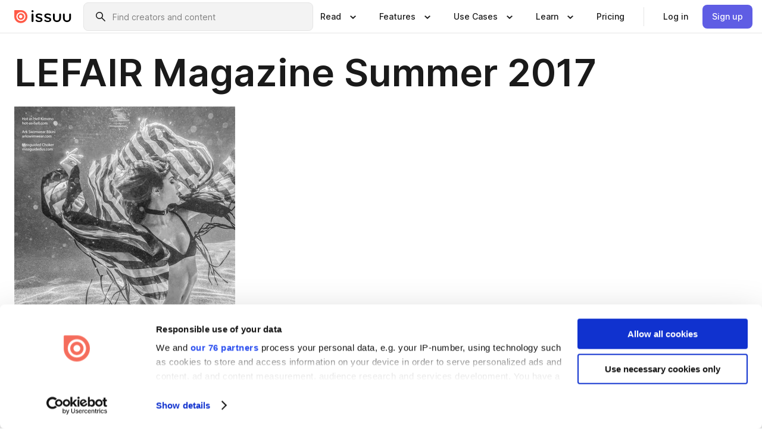

--- FILE ---
content_type: text/html; charset=utf-8
request_url: https://issuu.com/lefairmagazine/docs/summer17/52
body_size: 88983
content:
<!DOCTYPE html><html lang="en"><head><meta charSet="utf-8"/><meta name="viewport" content="width=device-width, initial-scale=1"/><link rel="preload" as="image" href="/content-consumption/assets/_next/static/media/CardRead.8c26536d.png"/><link rel="preload" as="image" href="https://static.issuu.com/fe/silkscreen/0.0.3253/icons/gradient/icon-canva-gradient.svg"/><link rel="preload" as="image" href="/content-consumption/assets/_next/static/media/CardUseCases.75f310a7.png"/><link rel="preload" as="image" href="https://static.issuu.com/fe/silkscreen/0.0.3253/icons/gradient/icon-instagram-gradient.svg"/><link rel="preload" as="image" href="https://image.isu.pub/170828194921-3f5ea55aa58fb6cf63cefb26fc2b3d2f/jpg/page_52_thumb_large.jpg"/><link rel="preload" as="image" href="//photo.isu.pub/lefairmagazine/photo_large.jpg"/><link rel="preload" as="image" href="https://image.isu.pub/260115224247-8a49cb7c93e5ae3997f4f30ea2ed091a/jpg/page_1_thumb_large.jpg"/><link rel="preload" as="image" href="https://image.isu.pub/251215224842-9e8dd76ae398c26a42212323f1a53dfe/jpg/page_1_thumb_large.jpg"/><link rel="preload" as="image" href="https://image.isu.pub/250810230843-017b98324759b43d6da4b5dc5f15a78c/jpg/page_1_thumb_large.jpg"/><link rel="preload" as="image" href="https://image.isu.pub/230628233940-8967a42b4b03afe40ba3261eaf2f014f/jpg/page_1_thumb_large.jpg"/><link rel="stylesheet" href="/content-consumption/assets/_next/static/css/cd5398718095cce5.css" data-precedence="next"/><link rel="stylesheet" href="/content-consumption/assets/_next/static/css/1232b05615c1d065.css" data-precedence="next"/><link rel="stylesheet" href="/content-consumption/assets/_next/static/css/8ccd48635860bd3a.css" data-precedence="next"/><link rel="stylesheet" href="/content-consumption/assets/_next/static/css/425be48a7751b863.css" data-precedence="next"/><link rel="stylesheet" href="/content-consumption/assets/_next/static/css/2d68762d891a1e66.css" data-precedence="next"/><link rel="stylesheet" href="/content-consumption/assets/_next/static/css/76a053e44a10be57.css" data-precedence="next"/><link rel="preload" as="script" fetchPriority="low" href="/content-consumption/assets/_next/static/chunks/webpack-f575283863f8d1ac.js"/><script src="/content-consumption/assets/_next/static/chunks/a7d8f149-b1993e315b8d93e0.js" async=""></script><script src="/content-consumption/assets/_next/static/chunks/5481-dccefe8ace0bbbf7.js" async=""></script><script src="/content-consumption/assets/_next/static/chunks/main-app-001b1bbfc50aeb10.js" async=""></script><script src="/content-consumption/assets/_next/static/chunks/2530-6e5649c27343cd1f.js" async=""></script><script src="/content-consumption/assets/_next/static/chunks/7960-28b8e135e65c506f.js" async=""></script><script src="/content-consumption/assets/_next/static/chunks/8595-35fcfdb247b84f06.js" async=""></script><script src="/content-consumption/assets/_next/static/chunks/746-42df100ff6642a97.js" async=""></script><script src="/content-consumption/assets/_next/static/chunks/app/global-error-dc63296f1b889ca5.js" async=""></script><script src="/content-consumption/assets/_next/static/chunks/6342-a6939e5c62f44391.js" async=""></script><script src="/content-consumption/assets/_next/static/chunks/9653-23c5fc6cf821868a.js" async=""></script><script src="/content-consumption/assets/_next/static/chunks/5879-2d17168edbcb3d5a.js" async=""></script><script src="/content-consumption/assets/_next/static/chunks/4373-afe95388cd893932.js" async=""></script><script src="/content-consumption/assets/_next/static/chunks/429-8d214672bcdf1f64.js" async=""></script><script src="/content-consumption/assets/_next/static/chunks/2821-e37f25fe49306ad0.js" async=""></script><script src="/content-consumption/assets/_next/static/chunks/8770-19a225f6a50400ec.js" async=""></script><script src="/content-consumption/assets/_next/static/chunks/app/layout-0a2bd338a3ffd525.js" async=""></script><script src="/content-consumption/assets/_next/static/chunks/345-78c0dd33911cff9e.js" async=""></script><script src="/content-consumption/assets/_next/static/chunks/575-9a51e5a0c05a528c.js" async=""></script><script src="/content-consumption/assets/_next/static/chunks/1360-50e327d3c39efc46.js" async=""></script><script src="/content-consumption/assets/_next/static/chunks/app/(header-with-footer)/layout-ce683a7c4a95fc83.js" async=""></script><script src="/content-consumption/assets/_next/static/chunks/app/(header-with-footer)/error-8360297ba49a0d03.js" async=""></script><script src="/content-consumption/assets/_next/static/chunks/app/(header-with-footer)/not-found-eb31662855a6cf43.js" async=""></script><script src="/content-consumption/assets/_next/static/chunks/4363-5208e6b2251dd25a.js" async=""></script><script src="/content-consumption/assets/_next/static/chunks/9062-2da4751eb3ad86ac.js" async=""></script><script src="/content-consumption/assets/_next/static/chunks/6412-315331d01e5966cd.js" async=""></script><script src="/content-consumption/assets/_next/static/chunks/9054-38c8f47220ec6379.js" async=""></script><script src="/content-consumption/assets/_next/static/chunks/app/(header-with-footer)/(document-page)/%5Bpublisher%5D/docs/%5Bdocname%5D/%5Bpage%5D/page-0dd75c4c9b0333fc.js" async=""></script><link rel="preload" as="image" href="https://image.isu.pub/220411200115-90b3c1aa97cf8d9be81d95d79ddd89f6/jpg/page_1_thumb_large.jpg"/><link rel="preload" as="image" href="https://image.isu.pub/210715154825-f2b2158d3400173cb01ffad9e0034c36/jpg/page_1_thumb_large.jpg"/><meta name="theme-color" content="#ff5a47"/><title>LEFAIR Magazine Summer 2017 by LEFAIR Magazine - Issuu</title><link rel="manifest" href="/manifest.webmanifest"/><meta name="robots" content="index"/><meta name="google" content="notranslate"/><meta name="p:domain_verify" content="f9d18061b7bd0128496a649794e02250"/><link rel="alternate" media="application/json+oembed" title="LEFAIR Magazine Summer 2017" href="https://issuu.com/oembed?url=https%3A%2F%2Fissuu.com%2Flefairmagazine%2Fdocs%2Fsummer17&amp;amp;format=json"/><link rel="alternate" media="application/xml+oembed" title="LEFAIR Magazine Summer 2017" href="https://issuu.com/oembed?url=https%3A%2F%2Fissuu.com%2Flefairmagazine%2Fdocs%2Fsummer17&amp;amp;format=xml"/><meta property="og:title" content="LEFAIR Magazine Summer 2017"/><meta property="og:url" content="https://issuu.com/lefairmagazine/docs/summer17/52"/><meta property="og:site_name" content="Issuu"/><meta property="og:image" content="https://image.isu.pub/170828194921-3f5ea55aa58fb6cf63cefb26fc2b3d2f/jpg/page_52_social_preview.jpg"/><meta property="og:image:secure_url" content="https://image.isu.pub/170828194921-3f5ea55aa58fb6cf63cefb26fc2b3d2f/jpg/page_52_social_preview.jpg"/><meta property="og:image:type" content="image/jpeg"/><meta property="og:image:width" content="1156"/><meta property="og:image:height" content="1496"/><meta property="og:type" content="article"/><meta name="twitter:card" content="summary_large_image"/><meta name="twitter:site" content="@issuu"/><meta name="twitter:title" content="LEFAIR Magazine Summer 2017"/><meta name="twitter:image" content="https://image.isu.pub/170828194921-3f5ea55aa58fb6cf63cefb26fc2b3d2f/jpg/page_52_social_preview.jpg"/><link rel="icon" href="/favicon.ico"/><link rel="icon" href="/icon.svg" type="image/svg+xml"/><link rel="apple-touch-icon" href="/apple-touch-icon.png"/><script>(self.__next_s=self.__next_s||[]).push([0,{"children":"\n<!-- Google Tag Manager -->\nconst isCookiebotInconsistent = (function(){try{let a=localStorage.getItem(\"cookiebotTcfConsentString\"),b=document.cookie.includes(\"CookieConsent=\");return!a&&b}catch(a){return!1}})();\nif (!isCookiebotInconsistent) {\n    (function(w,d,s,l,i){w[l]=w[l]||[];w[l].push({'gtm.start':\n    new Date().getTime(),event:'gtm.js'});var f=d.getElementsByTagName(s)[0],\n    j=d.createElement(s),dl=l!='dataLayer'?'&l='+l:'';j.async=true;j.src=\n    'https://www.googletagmanager.com/gtm.js?id='+i+dl;f.parentNode.insertBefore(j,f);\n    j.onload = function() {console.debug('Google Tag Manager script loads.');};\n    j.onerror = function() {console.error('Google Tag Manager script failed to load.');};\n    })(window,document,'script','dataLayer','GTM-N7P4N8B');\n}\n<!-- End Google Tag Manager -->\n","id":"gtm-script"}])</script><meta name="sentry-trace" content="1f88fd4c1a37efa38b4a0f1da6ea845b-3b08a637e480c01b"/><meta name="baggage" content="sentry-environment=production,sentry-release=7bb6f07aeba4a2e9113c3d4c5ac4d626519101d8,sentry-trace_id=1f88fd4c1a37efa38b4a0f1da6ea845b"/><script src="/content-consumption/assets/_next/static/chunks/polyfills-42372ed130431b0a.js" noModule=""></script><style data-styled="" data-styled-version="6.1.13">.cXxlzB{border:0;clip:rect(0,0,0,0);height:1px;margin:-1px;overflow:hidden;padding:0;position:absolute;white-space:nowrap;width:1px;}/*!sc*/
data-styled.g21[id="sc-8726e26b-0"]{content:"cXxlzB,"}/*!sc*/
.niZGp{align-items:center;display:flex;flex-shrink:0;padding:0 var(--space-1);width:7rem;}/*!sc*/
data-styled.g29[id="sc-bb47b1c4-0"]{content:"niZGp,"}/*!sc*/
.jHcOZc >svg{height:24px;width:24px;}/*!sc*/
data-styled.g30[id="sc-3a1684fb-0"]{content:"jHcOZc,"}/*!sc*/
.eXdFKX{align-items:flex-start;column-gap:2rem;display:grid;grid-template-columns:1fr;row-gap:var(--space-1);width:100%;}/*!sc*/
@media (min-width: 1024px){.eXdFKX{grid-template-columns:repeat(1,1fr);}}/*!sc*/
.gzGMWn{align-items:flex-start;column-gap:5.6rem;display:grid;grid-template-columns:1fr;row-gap:var(--space-1);width:100%;}/*!sc*/
@media (min-width: 1024px){.gzGMWn{grid-template-columns:repeat(2,1fr);}}/*!sc*/
.eXdFKZ{align-items:flex-start;column-gap:2rem;display:grid;grid-template-columns:1fr;row-gap:var(--space-1);width:100%;}/*!sc*/
@media (min-width: 1024px){.eXdFKZ{grid-template-columns:repeat(3,1fr);}}/*!sc*/
.gzGMWo{align-items:flex-start;column-gap:5.6rem;display:grid;grid-template-columns:1fr;row-gap:var(--space-1);width:100%;}/*!sc*/
@media (min-width: 1024px){.gzGMWo{grid-template-columns:repeat(1,1fr);}}/*!sc*/
data-styled.g31[id="sc-ec314f77-0"]{content:"eXdFKX,gzGMWn,eXdFKZ,gzGMWo,"}/*!sc*/
.hrmgvt{align-self:flex-end;margin-left:0;white-space:nowrap;}/*!sc*/
.hrmgvt >a{background-color:#f5f5ff;}/*!sc*/
@media (min-width: 1024px){.hrmgvt{grid-column:2/span 1;margin-left:0rem;}}/*!sc*/
.hrmgau{align-self:flex-end;margin-left:0;white-space:nowrap;}/*!sc*/
.hrmgau >a{background-color:#f5f5ff;}/*!sc*/
@media (min-width: 1024px){.hrmgau{grid-column:3/span 1;margin-left:2rem;}}/*!sc*/
.hrmgNO{align-self:flex-end;margin-left:0;white-space:nowrap;}/*!sc*/
.hrmgNO >a{background-color:#f5f5ff;}/*!sc*/
@media (min-width: 1024px){.hrmgNO{grid-column:1/span 1;margin-left:0rem;}}/*!sc*/
data-styled.g32[id="sc-ec314f77-1"]{content:"hrmgvt,hrmgau,hrmgNO,"}/*!sc*/
.cvFacS{align-items:center;background-color:#ffffff;border-radius:0.5rem;color:#1a1a1a;cursor:pointer;display:flex;padding:0.5rem 1rem;text-decoration:none;transition-duration:0.20s;transition-property:color,background-color;}/*!sc*/
.cvFacS >svg{margin-right:var(--space-1);}/*!sc*/
.cvFacS:hover{background-color:#f5f5ff;color:#4b4aa1;}/*!sc*/
.cvFacS:active{background-color:#e5e5fe;}/*!sc*/
.cvFacS:focus-visible{background-color:#f5f5ff;box-shadow:0px 0px 0px 1px #ffffff,0px 0px 0px 3px #5f5de4;color:#000000;outline:none;}/*!sc*/
@media (min-width: 1024px){.cvFacS{padding:0.5rem;}}/*!sc*/
.eMLRJK{align-items:center;background-color:#ffffff;border-radius:0.5rem;color:#1a1a1a;cursor:pointer;display:flex;margin:0 0 1rem 1.5rem;padding:0.5rem 1rem;text-decoration:none;transition-duration:0.20s;transition-property:color,background-color;}/*!sc*/
.eMLRJK >svg{margin-right:var(--space-1);}/*!sc*/
.eMLRJK:hover{background-color:#f5f5ff;color:#4b4aa1;}/*!sc*/
.eMLRJK:active{background-color:#e5e5fe;}/*!sc*/
.eMLRJK:focus-visible{background-color:#f5f5ff;box-shadow:0px 0px 0px 1px #ffffff,0px 0px 0px 3px #5f5de4;color:#000000;outline:none;}/*!sc*/
@media (min-width: 1024px){.eMLRJK{padding:0.5rem;}}/*!sc*/
data-styled.g33[id="sc-733f75c3-0"]{content:"cvFacS,eMLRJK,"}/*!sc*/
.csKDJo{align-items:center;column-gap:var(--space-1);display:grid;font-weight:500;grid-template-columns:min-content 1fr;grid-template-rows:min-content;max-width:16rem;row-gap:var(--space-1);}/*!sc*/
@media (min-width: 1024px){.csKDJo{column-gap:var(--space-2);}.csKDJo >p{font-weight:600;}}/*!sc*/
.fPDMxn{align-items:center;column-gap:var(--space-1);display:grid;font-weight:500;grid-template-columns:min-content 1fr;grid-template-rows:min-content;row-gap:var(--space-1);}/*!sc*/
@media (min-width: 1024px){.fPDMxn{column-gap:var(--space-2);}.fPDMxn >p{font-weight:600;}}/*!sc*/
data-styled.g34[id="sc-92adf1a2-0"]{content:"csKDJo,fPDMxn,"}/*!sc*/
.keXTCN{color:#4d4d4d;grid-column:2/-1;}/*!sc*/
data-styled.g35[id="sc-92adf1a2-1"]{content:"keXTCN,"}/*!sc*/
.kVCdWd{display:flex;flex-flow:column nowrap;}/*!sc*/
data-styled.g36[id="sc-7106aa3f-0"]{content:"kVCdWd,"}/*!sc*/
.kLVqAi{background-color:#ffffff;border-radius:0.5rem;color:#1a1a1a;display:flex;flex-flow:row nowrap;margin:1rem 0;}/*!sc*/
data-styled.g37[id="sc-7106aa3f-1"]{content:"kLVqAi,"}/*!sc*/
@media (min-width: 375px){.dfpkLF{border-bottom:0.0625rem solid #e5e5e5;margin-left:1rem;padding-bottom:1rem;width:100%;}}/*!sc*/
@media (min-width: 375px){.dfpkLF{margin-left:0.5rem;}}/*!sc*/
data-styled.g38[id="sc-7106aa3f-2"]{content:"dfpkLF,"}/*!sc*/
.jjjMmH{align-items:flex-start;background-color:#ffffff;border-radius:0.5rem;color:#1a1a1a;display:grid;gap:var(--space-1);grid-template-columns:min-content 1fr;grid-template-rows:min-content;margin-bottom:var(--space-1);padding:0.75rem;}/*!sc*/
data-styled.g40[id="sc-b46e1bfa-1"]{content:"jjjMmH,"}/*!sc*/
@media (min-width: 1024px){.hFYABX{border-bottom:0.0625rem solid #e5e5e5;padding-bottom:var(--space-2);}}/*!sc*/
data-styled.g41[id="sc-b46e1bfa-2"]{content:"hFYABX,"}/*!sc*/
.kVaqnU{grid-column:2/-1;margin-left:-1rem;}/*!sc*/
.kVaqnU p{white-space:nowrap;}/*!sc*/
data-styled.g42[id="sc-b46e1bfa-3"]{content:"kVaqnU,"}/*!sc*/
.ebSAvY{align-self:center;display:none;}/*!sc*/
.ebSAvY >img{max-width:32rem;object-fit:cover;}/*!sc*/
@media (min-width: 1440px){.ebSAvY{display:block;}}/*!sc*/
data-styled.g43[id="sc-cc61b70a-0"]{content:"ebSAvY,"}/*!sc*/
.QjpdD{border-left:1px solid #e5e5e5;height:var(--space-4);margin:0 var(--space-2);}/*!sc*/
data-styled.g46[id="sc-52e30dd1-2"]{content:"QjpdD,"}/*!sc*/
.eYihJq{color:#1a1a1a;}/*!sc*/
data-styled.g47[id="sc-52e30dd1-3"]{content:"eYihJq,"}/*!sc*/
.cBsHZO{flex:1;margin-left:var(--space-2);margin-right:auto;max-width:356px;position:relative;}/*!sc*/
@media (min-width: 1024px){.cBsHZO{max-width:424px;}}/*!sc*/
data-styled.g48[id="sc-81ad0f8c-0"]{content:"cBsHZO,"}/*!sc*/
.WKQYQ{background-color:#f3f3f3!important;border-color:#e5e5e5!important;}/*!sc*/
.WKQYQ input::placeholder{color:#808080;}/*!sc*/
.WKQYQ:focus-within{border-color:#5f5de4;}/*!sc*/
.WKQYQ:hover{border-color:#cccccc;}/*!sc*/
data-styled.g49[id="sc-81ad0f8c-1"]{content:"WKQYQ,"}/*!sc*/
.eilTgk{border:0;clip:rect(0,0,0,0);height:1px;margin:-1px;overflow:hidden;padding:0;position:absolute;white-space:nowrap;width:1px;}/*!sc*/
data-styled.g52[id="sc-81ad0f8c-4"]{content:"eilTgk,"}/*!sc*/
.griGEU{position:relative;}/*!sc*/
data-styled.g80[id="sc-49b12710-0"]{content:"griGEU,"}/*!sc*/
.iJCtMy{align-items:center;background-color:#ffffff;border:none;box-shadow:inset 0 -1px 0 0 #e5e5e5;color:#1a1a1a;cursor:pointer;display:flex;font-weight:500;height:3.5rem;padding:0 var(--space-2);transition-duration:0.30s;transition-property:color,box-shadow;}/*!sc*/
.iJCtMy:focus-visible{border-radius:2px;box-shadow:inset 0px 0px 0px 2px #5f5de4;outline:none;}/*!sc*/
.iJCtMy >p{margin-right:var(--space-1);white-space:nowrap;}/*!sc*/
.iJCtMy >svg{animation:dJJfVr 0.30s;}/*!sc*/
data-styled.g81[id="sc-49b12710-1"]{content:"iJCtMy,"}/*!sc*/
.icpUut{display:none;}/*!sc*/
data-styled.g82[id="sc-49b12710-2"]{content:"icpUut,"}/*!sc*/
.dSYAym{background-color:#ffffff;box-sizing:border-box;position:absolute;z-index:5;}/*!sc*/
data-styled.g83[id="sc-cef319b6-0"]{content:"dSYAym,"}/*!sc*/
.ikxbjQ{box-shadow:0 0.0625rem 0.25rem 0 #00000021,0 0.0625rem 0.5rem 0 #0000001a;left:0;padding:var(--space-6);width:100%;}/*!sc*/
data-styled.g84[id="sc-cef319b6-1"]{content:"ikxbjQ,"}/*!sc*/
.ebkZhd{border-radius:0.5rem;box-shadow:0 0.0625rem 0.25rem 0 #00000021,0 0.25rem 0.75rem 0 #0000001a;padding:var(--space-3) var(--space-4) var(--space-3) var(--space-2);right:0;width:20rem;}/*!sc*/
data-styled.g85[id="sc-cef319b6-2"]{content:"ebkZhd,"}/*!sc*/
.dGWsqa{align-items:flex-start;display:flex;gap:var(--space-8);justify-content:space-between;margin:0 auto;max-width:1024px;}/*!sc*/
@media (min-width: 1440px){.dGWsqa{max-width:1440px;}}/*!sc*/
data-styled.g86[id="sc-cef319b6-3"]{content:"dGWsqa,"}/*!sc*/
.hqmMmv{grid-area:root-header;}/*!sc*/
data-styled.g87[id="sc-4cf43cdc-0"]{content:"hqmMmv,"}/*!sc*/
.hOkVqk{align-items:center;background-color:#ffffff;block-size:3.5rem;box-shadow:inset 0 -1px 0 0 #e5e5e5;display:flex;flex-flow:row nowrap;inset-block-start:0;inset-inline-end:0;inset-inline-start:0;justify-content:space-between;padding:0 var(--space-2);z-index:10;}/*!sc*/
.hOkVqk span{white-space:nowrap;}/*!sc*/
data-styled.g88[id="sc-4cf43cdc-1"]{content:"hOkVqk,"}/*!sc*/
.IicZF{overflow-wrap:break-word;}/*!sc*/
data-styled.g296[id="sc-a6a51890-0"]{content:"IicZF,"}/*!sc*/
.bEpTxH{overflow:hidden;}/*!sc*/
data-styled.g299[id="sc-3a3032b8-0"]{content:"bEpTxH,"}/*!sc*/
.XyboK{display:block;overflow:hidden;text-overflow:ellipsis;white-space:nowrap;}/*!sc*/
data-styled.g300[id="sc-3a3032b8-1"]{content:"XyboK,"}/*!sc*/
.kuBQLW{color:#000000;font-size:0.875rem;font-weight:500;line-height:1.6;text-decoration:none;}/*!sc*/
data-styled.g301[id="sc-3a3032b8-2"]{content:"kuBQLW,"}/*!sc*/
.jSVEdl{color:#5f5de4;font-size:1.25rem;}/*!sc*/
.jSVEdl:hover{color:#4b4aa1;}/*!sc*/
.jSVEdl:focus-visible{color:#363565;}/*!sc*/
data-styled.g302[id="sc-3a3032b8-3"]{content:"jSVEdl,"}/*!sc*/
.cjWdCv{flex-grow:1;max-width:100%;}/*!sc*/
@media (min-width:1024px){.cjWdCv{max-width:100%;}}/*!sc*/
data-styled.g303[id="sc-3a289ee3-0"]{content:"cjWdCv,"}/*!sc*/
.famGCZ{margin-bottom:32px;min-height:16rem;}/*!sc*/
@media (min-width:1440px){.famGCZ{margin-bottom:40px;}}/*!sc*/
data-styled.g304[id="sc-3a289ee3-1"]{content:"famGCZ,"}/*!sc*/
.kfaoJU{align-items:end;display:grid;gap:1.5rem;grid-template-columns:repeat(6, 1fr);}/*!sc*/
@media (max-width:1023px){.kfaoJU{gap:1.5rem 1rem;}}/*!sc*/
data-styled.g305[id="sc-3a289ee3-2"]{content:"kfaoJU,"}/*!sc*/
.jzAsVT >*{text-overflow:ellipsis;word-break:break-word;-webkit-box-orient:vertical;display:-webkit-box;-webkit-line-clamp:4;overflow:hidden;}/*!sc*/
data-styled.g306[id="sc-a1d92d90-0"]{content:"jzAsVT,"}/*!sc*/
.gOXBUY{border:0;clip:rect(0,0,0,0);height:1px;margin:-1px;overflow:hidden;padding:0;position:absolute;white-space:nowrap;width:1px;}/*!sc*/
data-styled.g307[id="sc-d90d6266-0"]{content:"gOXBUY,"}/*!sc*/
.gewsNV{margin:0 auto;max-width:1380px;padding:20px 16px 0;position:relative;}/*!sc*/
@media (min-width:768px){.gewsNV{padding:24px 24px 0;}}/*!sc*/
data-styled.g309[id="sc-d56805e7-0"]{content:"gewsNV,"}/*!sc*/
.cMujfm{background:linear-gradient(180deg,rgba(245,245,255,0) 0%,#f5f5ff 100%);padding:64px 0 0;}/*!sc*/
data-styled.g315[id="sc-a4315a05-0"]{content:"cMujfm,"}/*!sc*/
.fIFAYJ{background:#f5f5ff;}/*!sc*/
data-styled.g316[id="sc-a4315a05-1"]{content:"fIFAYJ,"}/*!sc*/
.TfltT{margin:0 auto;max-width:90rem;padding:0 1.5rem;}/*!sc*/
data-styled.g317[id="sc-a4315a05-2"]{content:"TfltT,"}/*!sc*/
.bqCieY{font-family:Inter;font-size:1rem;line-height:1.5;padding:1rem 0 1.5rem;text-align:center;}/*!sc*/
data-styled.g318[id="sc-a4315a05-3"]{content:"bqCieY,"}/*!sc*/
@keyframes dJJfVr{0%{transform:rotate(180deg);}100%{transform:rotate(0deg);}}/*!sc*/
data-styled.g319[id="sc-keyframes-dJJfVr"]{content:"dJJfVr,"}/*!sc*/
</style></head><body><div hidden=""><!--$--><!--/$--></div><div class="root"><header class="sc-4cf43cdc-0 hqmMmv"><nav aria-label="Header" class="sc-4cf43cdc-1 hOkVqk"><a href="/" class="sc-bb47b1c4-0 niZGp"><svg aria-label="Issuu company logo" width="100%" height="100%" viewBox="0 0 116 27" role="img"><title>Issuu</title><path d="M37 .07a2.14 2.14 0 1 1 0 4.3 2.14 2.14 0 0 1 0-4.3Zm0 24.47a1.78 1.78 0 0 1-1.83-1.83V8.83a1.83 1.83 0 1 1 3.66 0v13.88A1.78 1.78 0 0 1 37 24.54Zm13.2.16c-2.22.03-4.4-.67-6.19-2a1.96 1.96 0 0 1-.78-1.5c0-.78.63-1.28 1.4-1.28.54 0 1.05.2 1.45.54a7.2 7.2 0 0 0 4.4 1.5c2.11 0 3.23-.77 3.23-1.98 0-1.32-1.09-1.83-3.81-2.57-4.8-1.28-6.55-2.92-6.55-5.73 0-2.92 2.69-4.83 6.9-4.83 1.67.01 3.31.39 4.82 1.1 1.06.5 1.8 1.13 1.8 1.9 0 .7-.4 1.37-1.4 1.37a3.5 3.5 0 0 1-1.6-.55 7.64 7.64 0 0 0-3.7-.9c-1.95 0-3.28.5-3.28 1.87 0 1.36 1.17 1.75 3.98 2.57 4.2 1.2 6.39 2.33 6.39 5.49 0 2.88-2.42 4.99-7.05 4.99m17.63.01a10.2 10.2 0 0 1-6.2-2 1.96 1.96 0 0 1-.77-1.5c0-.78.62-1.28 1.4-1.28.53 0 1.04.2 1.44.54a7.24 7.24 0 0 0 4.4 1.5c2.12 0 3.24-.77 3.24-1.98 0-1.32-1.1-1.83-3.82-2.57-4.8-1.28-6.54-2.92-6.54-5.73 0-2.92 2.68-4.83 6.9-4.83 1.66.01 3.3.39 4.82 1.1 1.05.5 1.8 1.13 1.8 1.9 0 .7-.38 1.37-1.4 1.37a3.5 3.5 0 0 1-1.6-.55 7.64 7.64 0 0 0-3.7-.9c-1.94 0-3.27.5-3.27 1.87 0 1.36 1.17 1.75 3.98 2.57 4.2 1.2 6.39 2.33 6.39 5.49 0 2.88-2.42 4.99-7.06 4.99m10.58-8.14V8.84a1.83 1.83 0 0 1 3.66 0v8.14a4.34 4.34 0 0 0 4.48 4.37 4.38 4.38 0 0 0 4.53-4.37V8.84a1.83 1.83 0 1 1 3.66 0v7.71a8 8 0 0 1-8.18 8.15 7.97 7.97 0 0 1-8.15-8.15m20.38 0V8.84a1.83 1.83 0 1 1 3.66 0v8.14a4.34 4.34 0 0 0 4.48 4.37 4.38 4.38 0 0 0 4.53-4.37V8.84a1.83 1.83 0 0 1 3.66 0v7.71a8 8 0 0 1-8.18 8.15 7.97 7.97 0 0 1-8.15-8.15" fill="#000000"></path><path d="M13.5 6.5a6.78 6.78 0 1 0-.13 13.56 6.78 6.78 0 0 0 .12-13.56Zm-.1 10.22a3.44 3.44 0 1 1 .06-6.86 3.44 3.44 0 0 1-.07 6.85" fill="#ff5a47"></path><path d="M13.33 0H1.11A1.11 1.11 0 0 0 0 1.1v12.23A13.33 13.33 0 1 0 13.33 0ZM4.17 13.15a9.26 9.26 0 1 1 18.52.18 9.26 9.26 0 0 1-18.52-.18Z" fill="#ff5a47"></path></svg></a><div class="sc-81ad0f8c-0 cBsHZO"><form style="margin:auto"><label for="search" class="sc-81ad0f8c-4 eilTgk">Search</label><div class="sc-81ad0f8c-1 WKQYQ TextField__text-field__2Nf7G__0-0-3253 TextField__text-field--medium__7eJQO__0-0-3253 TextField__text-field--default__c4bDj__0-0-3253"><svg class="Icon__icon__DqC9j__0-0-3253" role="presentation" style="--color-icon:currentColor;--size-block-icon:1.5rem;--size-inline-icon:1.5rem"><use xlink:href="/fe/silkscreen/0.0.3253/icons/sprites.svg#icon-search"></use></svg><div class="TextField__text-field__content__0qi0z__0-0-3253"><input autoCapitalize="none" data-testid="search-input" inputMode="search" placeholder="Find creators and content" class="TextField__text-field__input__9VzPM__0-0-3253" id="search" type="text" value=""/></div></div></form></div><div class="sc-49b12710-0"><button aria-expanded="false" aria-haspopup="menu" aria-controls="read-menu" class="sc-49b12710-1 iJCtMy"><p class="ProductParagraph__product-paragraph__GMmH0__0-0-3253 ProductParagraph__product-paragraph--sm__taM-p__0-0-3253"><span class="sc-8726e26b-0 cXxlzB">Show submenu for &quot;Read&quot; section</span><span aria-hidden="true">Read</span></p><svg class="Icon__icon__DqC9j__0-0-3253" role="presentation" style="--color-icon:currentColor;--size-block-icon:1.5rem;--size-inline-icon:1.5rem"><use xlink:href="/fe/silkscreen/0.0.3253/icons/sprites.svg#icon-chevron-small-down"></use></svg></button><div id="read-menu" role="menu" tabindex="-1" class="sc-49b12710-2 icpUut"><div class="sc-cef319b6-0 sc-cef319b6-1 dSYAym ikxbjQ"><div class="sc-cef319b6-3 dGWsqa"><div class="sc-ec314f77-0 eXdFKX"><a role="menuitem" href="/articles" class="sc-733f75c3-0 cvFacS"><div class="sc-92adf1a2-0 csKDJo"><svg class="Icon__icon__DqC9j__0-0-3253" role="presentation" style="--color-icon:currentColor;--size-block-icon:1.5rem;--size-inline-icon:1.5rem"><use xlink:href="/fe/silkscreen/0.0.3253/icons/sprites.svg#icon-article-stories"></use></svg><p data-testid="articles" class="ProductParagraph__product-paragraph__GMmH0__0-0-3253 ProductParagraph__product-paragraph--sm__taM-p__0-0-3253">Articles</p><div class="sc-92adf1a2-1 keXTCN"><p class="ProductParagraph__product-paragraph__GMmH0__0-0-3253 ProductParagraph__product-paragraph--xs__e7Wlt__0-0-3253">Browse short-form content that&#x27;s perfect for a quick read</p></div></div></a><a role="menuitem" href="/store" class="sc-733f75c3-0 cvFacS"><div class="sc-92adf1a2-0 csKDJo"><svg class="Icon__icon__DqC9j__0-0-3253" role="presentation" style="--color-icon:currentColor;--size-block-icon:1.5rem;--size-inline-icon:1.5rem"><use xlink:href="/fe/silkscreen/0.0.3253/icons/sprites.svg#icon-shopping"></use></svg><p data-testid="issuu_store" class="ProductParagraph__product-paragraph__GMmH0__0-0-3253 ProductParagraph__product-paragraph--sm__taM-p__0-0-3253">Issuu Store</p><div class="sc-92adf1a2-1 keXTCN"><p class="ProductParagraph__product-paragraph__GMmH0__0-0-3253 ProductParagraph__product-paragraph--xs__e7Wlt__0-0-3253">Purchase your next favourite publication</p></div></div></a></div><div class="sc-b46e1bfa-1 jjjMmH"><svg class="Icon__icon__DqC9j__0-0-3253" role="presentation" style="--color-icon:currentColor;--size-block-icon:1.5rem;--size-inline-icon:1.5rem"><use xlink:href="/fe/silkscreen/0.0.3253/icons/sprites.svg#icon-appstore"></use></svg><span class="sc-b46e1bfa-2 hFYABX"><p class="ProductParagraph__product-paragraph__GMmH0__0-0-3253 ProductParagraph__product-paragraph--sm__taM-p__0-0-3253"><strong>Categories</strong></p></span><div class="sc-b46e1bfa-3 kVaqnU"><div class="sc-ec314f77-0 gzGMWn"><a role="menuitem" href="/categories/arts-and-entertainment" class="sc-733f75c3-0 cvFacS"><p class="ProductParagraph__product-paragraph__GMmH0__0-0-3253 ProductParagraph__product-paragraph--xs__e7Wlt__0-0-3253">Arts and Entertainment</p></a><a role="menuitem" href="/categories/religion-and-spirituality" class="sc-733f75c3-0 cvFacS"><p class="ProductParagraph__product-paragraph__GMmH0__0-0-3253 ProductParagraph__product-paragraph--xs__e7Wlt__0-0-3253">Religion and Spirituality</p></a><a role="menuitem" href="/categories/business" class="sc-733f75c3-0 cvFacS"><p class="ProductParagraph__product-paragraph__GMmH0__0-0-3253 ProductParagraph__product-paragraph--xs__e7Wlt__0-0-3253">Business</p></a><a role="menuitem" href="/categories/science" class="sc-733f75c3-0 cvFacS"><p class="ProductParagraph__product-paragraph__GMmH0__0-0-3253 ProductParagraph__product-paragraph--xs__e7Wlt__0-0-3253">Science</p></a><a role="menuitem" href="/categories/education" class="sc-733f75c3-0 cvFacS"><p class="ProductParagraph__product-paragraph__GMmH0__0-0-3253 ProductParagraph__product-paragraph--xs__e7Wlt__0-0-3253">Education</p></a><a role="menuitem" href="/categories/society" class="sc-733f75c3-0 cvFacS"><p class="ProductParagraph__product-paragraph__GMmH0__0-0-3253 ProductParagraph__product-paragraph--xs__e7Wlt__0-0-3253">Society</p></a><a role="menuitem" href="/categories/family-and-parenting" class="sc-733f75c3-0 cvFacS"><p class="ProductParagraph__product-paragraph__GMmH0__0-0-3253 ProductParagraph__product-paragraph--xs__e7Wlt__0-0-3253">Family and Parenting</p></a><a role="menuitem" href="/categories/sports" class="sc-733f75c3-0 cvFacS"><p class="ProductParagraph__product-paragraph__GMmH0__0-0-3253 ProductParagraph__product-paragraph--xs__e7Wlt__0-0-3253">Sports</p></a><a role="menuitem" href="/categories/food-and-drink" class="sc-733f75c3-0 cvFacS"><p class="ProductParagraph__product-paragraph__GMmH0__0-0-3253 ProductParagraph__product-paragraph--xs__e7Wlt__0-0-3253">Food and Drink</p></a><a role="menuitem" href="/categories/style-and-fashion" class="sc-733f75c3-0 cvFacS"><p class="ProductParagraph__product-paragraph__GMmH0__0-0-3253 ProductParagraph__product-paragraph--xs__e7Wlt__0-0-3253">Style and Fashion</p></a><a role="menuitem" href="/categories/health-and-fitness" class="sc-733f75c3-0 cvFacS"><p class="ProductParagraph__product-paragraph__GMmH0__0-0-3253 ProductParagraph__product-paragraph--xs__e7Wlt__0-0-3253">Health and Fitness</p></a><a role="menuitem" href="/categories/technology-and-computing" class="sc-733f75c3-0 cvFacS"><p class="ProductParagraph__product-paragraph__GMmH0__0-0-3253 ProductParagraph__product-paragraph--xs__e7Wlt__0-0-3253">Technology</p></a><a role="menuitem" href="/categories/hobbies" class="sc-733f75c3-0 cvFacS"><p class="ProductParagraph__product-paragraph__GMmH0__0-0-3253 ProductParagraph__product-paragraph--xs__e7Wlt__0-0-3253">Hobbies</p></a><a role="menuitem" href="/categories/travel" class="sc-733f75c3-0 cvFacS"><p class="ProductParagraph__product-paragraph__GMmH0__0-0-3253 ProductParagraph__product-paragraph--xs__e7Wlt__0-0-3253">Travel</p></a><a role="menuitem" href="/categories/home-and-garden" class="sc-733f75c3-0 cvFacS"><p class="ProductParagraph__product-paragraph__GMmH0__0-0-3253 ProductParagraph__product-paragraph--xs__e7Wlt__0-0-3253">Home and Garden</p></a><a role="menuitem" href="/categories/vehicles" class="sc-733f75c3-0 cvFacS"><p class="ProductParagraph__product-paragraph__GMmH0__0-0-3253 ProductParagraph__product-paragraph--xs__e7Wlt__0-0-3253">Vehicles</p></a><a role="menuitem" href="/categories/pets" class="sc-733f75c3-0 cvFacS"><p class="ProductParagraph__product-paragraph__GMmH0__0-0-3253 ProductParagraph__product-paragraph--xs__e7Wlt__0-0-3253">Pets</p></a><div class="sc-ec314f77-1 hrmgvt"><a href="/categories" aria-disabled="false" class="ProductButtonLink__product-button-link__ehLVt__0-0-3253 ProductButtonLink__product-button-link--ghost__dZY0b__0-0-3253 ProductButtonLink__product-button-link--icon-right__HM-TK__0-0-3253" role="link"><span class="ProductButtonLink__product-button-link__icon__9agNb__0-0-3253 ProductButtonLink__product-button-link__icon--right__ML5tG__0-0-3253"><svg class="Icon__icon__DqC9j__0-0-3253" role="presentation" style="--color-icon:currentColor;--size-block-icon:1.5rem;--size-inline-icon:1.5rem"><use xlink:href="/fe/silkscreen/0.0.3253/icons/sprites.svg#icon-chevron-small-right"></use></svg></span><span class="ProductButtonLink__product-button-link__text__--YqL__0-0-3253"><p class="ProductParagraph__product-paragraph__GMmH0__0-0-3253 ProductParagraph__product-paragraph--xs__e7Wlt__0-0-3253">All Categories</p></span></a></div></div></div></div><div class="sc-cc61b70a-0 ebSAvY"><img alt="illustration describing how to get more reads from your publications" src="/content-consumption/assets/_next/static/media/CardRead.8c26536d.png"/></div></div></div></div></div><div class="sc-49b12710-0"><button aria-expanded="false" aria-haspopup="menu" aria-controls="features-menu" class="sc-49b12710-1 iJCtMy"><p class="ProductParagraph__product-paragraph__GMmH0__0-0-3253 ProductParagraph__product-paragraph--sm__taM-p__0-0-3253"><span class="sc-8726e26b-0 cXxlzB">Show submenu for &quot;Features&quot; section</span><span aria-hidden="true">Features</span></p><svg class="Icon__icon__DqC9j__0-0-3253" role="presentation" style="--color-icon:currentColor;--size-block-icon:1.5rem;--size-inline-icon:1.5rem"><use xlink:href="/fe/silkscreen/0.0.3253/icons/sprites.svg#icon-chevron-small-down"></use></svg></button><div id="features-menu" role="menu" tabindex="-1" class="sc-49b12710-2 icpUut"><div class="sc-cef319b6-0 sc-cef319b6-1 dSYAym ikxbjQ"><div class="sc-cef319b6-3 dGWsqa"><div class="sc-ec314f77-0 eXdFKZ"><a role="menuitem" href="/features/flipbooks" class="sc-733f75c3-0 cvFacS"><div class="sc-92adf1a2-0 csKDJo"><svg class="Icon__icon__DqC9j__0-0-3253" role="presentation" style="--color-icon:currentColor;--size-block-icon:1.5rem;--size-inline-icon:1.5rem"><use xlink:href="/fe/silkscreen/0.0.3253/icons/sprites.svg#icon-outlined-read"></use></svg><p data-testid="flipbooks" class="ProductParagraph__product-paragraph__GMmH0__0-0-3253 ProductParagraph__product-paragraph--sm__taM-p__0-0-3253">Flipbooks</p><div class="sc-92adf1a2-1 keXTCN"><p class="ProductParagraph__product-paragraph__GMmH0__0-0-3253 ProductParagraph__product-paragraph--xs__e7Wlt__0-0-3253">Transform any piece of content into a page-turning experience.</p></div></div></a><a role="menuitem" href="/features/fullscreen-sharing" class="sc-733f75c3-0 cvFacS"><div class="sc-92adf1a2-0 csKDJo"><svg class="Icon__icon__DqC9j__0-0-3253" role="presentation" style="--color-icon:currentColor;--size-block-icon:1.5rem;--size-inline-icon:1.5rem"><use xlink:href="/fe/silkscreen/0.0.3253/icons/sprites.svg#icon-fullscreen"></use></svg><p data-testid="fullscreen_sharing" class="ProductParagraph__product-paragraph__GMmH0__0-0-3253 ProductParagraph__product-paragraph--sm__taM-p__0-0-3253">Fullscreen Sharing</p><div class="sc-92adf1a2-1 keXTCN"><p class="ProductParagraph__product-paragraph__GMmH0__0-0-3253 ProductParagraph__product-paragraph--xs__e7Wlt__0-0-3253">Deliver a distraction-free reading experience with a simple link.</p></div></div></a><a role="menuitem" href="/features/embed" class="sc-733f75c3-0 cvFacS"><div class="sc-92adf1a2-0 csKDJo"><svg class="Icon__icon__DqC9j__0-0-3253" role="presentation" style="--color-icon:currentColor;--size-block-icon:1.5rem;--size-inline-icon:1.5rem"><use xlink:href="/fe/silkscreen/0.0.3253/icons/sprites.svg#icon-embed"></use></svg><p data-testid="embed" class="ProductParagraph__product-paragraph__GMmH0__0-0-3253 ProductParagraph__product-paragraph--sm__taM-p__0-0-3253">Embed</p><div class="sc-92adf1a2-1 keXTCN"><p class="ProductParagraph__product-paragraph__GMmH0__0-0-3253 ProductParagraph__product-paragraph--xs__e7Wlt__0-0-3253">Host your publication on your website or blog with just a few clicks.</p></div></div></a><a role="menuitem" href="/features/articles" class="sc-733f75c3-0 cvFacS"><div class="sc-92adf1a2-0 csKDJo"><svg class="Icon__icon__DqC9j__0-0-3253" role="presentation" style="--color-icon:currentColor;--size-block-icon:1.5rem;--size-inline-icon:1.5rem"><use xlink:href="/fe/silkscreen/0.0.3253/icons/sprites.svg#icon-article-stories"></use></svg><p data-testid="articles" class="ProductParagraph__product-paragraph__GMmH0__0-0-3253 ProductParagraph__product-paragraph--sm__taM-p__0-0-3253">Articles</p><div class="sc-92adf1a2-1 keXTCN"><p class="ProductParagraph__product-paragraph__GMmH0__0-0-3253 ProductParagraph__product-paragraph--xs__e7Wlt__0-0-3253">Get discovered by sharing your best content as bite-sized articles.</p></div></div></a><a role="menuitem" href="/features/statistics" class="sc-733f75c3-0 cvFacS"><div class="sc-92adf1a2-0 csKDJo"><svg class="Icon__icon__DqC9j__0-0-3253" role="presentation" style="--color-icon:currentColor;--size-block-icon:1.5rem;--size-inline-icon:1.5rem"><use xlink:href="/fe/silkscreen/0.0.3253/icons/sprites.svg#icon-rise"></use></svg><p data-testid="statistics" class="ProductParagraph__product-paragraph__GMmH0__0-0-3253 ProductParagraph__product-paragraph--sm__taM-p__0-0-3253">Statistics</p><div class="sc-92adf1a2-1 keXTCN"><p class="ProductParagraph__product-paragraph__GMmH0__0-0-3253 ProductParagraph__product-paragraph--xs__e7Wlt__0-0-3253">Make data-driven decisions to drive reader engagement, subscriptions, and campaigns.</p></div></div></a><a role="menuitem" href="/features/teams" class="sc-733f75c3-0 cvFacS"><div class="sc-92adf1a2-0 csKDJo"><svg class="Icon__icon__DqC9j__0-0-3253" role="presentation" style="--color-icon:currentColor;--size-block-icon:1.5rem;--size-inline-icon:1.5rem"><use xlink:href="/fe/silkscreen/0.0.3253/icons/sprites.svg#icon-team"></use></svg><p data-testid="teams" class="ProductParagraph__product-paragraph__GMmH0__0-0-3253 ProductParagraph__product-paragraph--sm__taM-p__0-0-3253">Teams</p><div class="sc-92adf1a2-1 keXTCN"><p class="ProductParagraph__product-paragraph__GMmH0__0-0-3253 ProductParagraph__product-paragraph--xs__e7Wlt__0-0-3253">Enable groups of users to work together to streamline your digital publishing.</p></div></div></a><a role="menuitem" href="/features/social-posts" class="sc-733f75c3-0 cvFacS"><div class="sc-92adf1a2-0 csKDJo"><svg class="Icon__icon__DqC9j__0-0-3253" role="presentation" style="--color-icon:currentColor;--size-block-icon:1.5rem;--size-inline-icon:1.5rem"><use xlink:href="/fe/silkscreen/0.0.3253/icons/sprites.svg#icon-social-post"></use></svg><p data-testid="social_posts" class="ProductParagraph__product-paragraph__GMmH0__0-0-3253 ProductParagraph__product-paragraph--sm__taM-p__0-0-3253">Social Posts</p><div class="sc-92adf1a2-1 keXTCN"><p class="ProductParagraph__product-paragraph__GMmH0__0-0-3253 ProductParagraph__product-paragraph--xs__e7Wlt__0-0-3253">Create on-brand social posts and Articles in minutes.</p></div></div></a><a role="menuitem" href="/features/gifs" class="sc-733f75c3-0 cvFacS"><div class="sc-92adf1a2-0 csKDJo"><svg class="Icon__icon__DqC9j__0-0-3253" role="presentation" style="--color-icon:currentColor;--size-block-icon:1.5rem;--size-inline-icon:1.5rem"><use xlink:href="/fe/silkscreen/0.0.3253/icons/sprites.svg#icon-file-gif"></use></svg><p data-testid="gifs" class="ProductParagraph__product-paragraph__GMmH0__0-0-3253 ProductParagraph__product-paragraph--sm__taM-p__0-0-3253">GIFs</p><div class="sc-92adf1a2-1 keXTCN"><p class="ProductParagraph__product-paragraph__GMmH0__0-0-3253 ProductParagraph__product-paragraph--xs__e7Wlt__0-0-3253">Highlight your latest work via email or social media with custom GIFs.</p></div></div></a><a role="menuitem" href="/features/add-links" class="sc-733f75c3-0 cvFacS"><div class="sc-92adf1a2-0 csKDJo"><svg class="Icon__icon__DqC9j__0-0-3253" role="presentation" style="--color-icon:currentColor;--size-block-icon:1.5rem;--size-inline-icon:1.5rem"><use xlink:href="/fe/silkscreen/0.0.3253/icons/sprites.svg#icon-link"></use></svg><p data-testid="links" class="ProductParagraph__product-paragraph__GMmH0__0-0-3253 ProductParagraph__product-paragraph--sm__taM-p__0-0-3253">Add Links</p><div class="sc-92adf1a2-1 keXTCN"><p class="ProductParagraph__product-paragraph__GMmH0__0-0-3253 ProductParagraph__product-paragraph--xs__e7Wlt__0-0-3253">Send readers directly to specific items or pages with shopping and web links.</p></div></div></a><a role="menuitem" href="/features/video" class="sc-733f75c3-0 cvFacS"><div class="sc-92adf1a2-0 csKDJo"><svg class="Icon__icon__DqC9j__0-0-3253" role="presentation" style="--color-icon:currentColor;--size-block-icon:1.5rem;--size-inline-icon:1.5rem"><use xlink:href="/fe/silkscreen/0.0.3253/icons/sprites.svg#icon-video-camera"></use></svg><p data-testid="video" class="ProductParagraph__product-paragraph__GMmH0__0-0-3253 ProductParagraph__product-paragraph--sm__taM-p__0-0-3253">Video</p><div class="sc-92adf1a2-1 keXTCN"><p class="ProductParagraph__product-paragraph__GMmH0__0-0-3253 ProductParagraph__product-paragraph--xs__e7Wlt__0-0-3253">Say more by seamlessly including video within your publication.</p></div></div></a><a role="menuitem" href="/features/digital-sales" class="sc-733f75c3-0 cvFacS"><div class="sc-92adf1a2-0 csKDJo"><svg class="Icon__icon__DqC9j__0-0-3253" role="presentation" style="--color-icon:currentColor;--size-block-icon:1.5rem;--size-inline-icon:1.5rem"><use xlink:href="/fe/silkscreen/0.0.3253/icons/sprites.svg#icon-tag"></use></svg><p data-testid="digital_sales" class="ProductParagraph__product-paragraph__GMmH0__0-0-3253 ProductParagraph__product-paragraph--sm__taM-p__0-0-3253">Digital Sales</p><div class="sc-92adf1a2-1 keXTCN"><p class="ProductParagraph__product-paragraph__GMmH0__0-0-3253 ProductParagraph__product-paragraph--xs__e7Wlt__0-0-3253">Sell your publications commission-free as single issues or ongoing subscriptions.</p></div></div></a><a role="menuitem" href="/features/qr-codes" class="sc-733f75c3-0 cvFacS"><div class="sc-92adf1a2-0 csKDJo"><svg class="Icon__icon__DqC9j__0-0-3253" role="presentation" style="--color-icon:currentColor;--size-block-icon:1.5rem;--size-inline-icon:1.5rem"><use xlink:href="/fe/silkscreen/0.0.3253/icons/sprites.svg#icon-qr-code"></use></svg><p data-testid="qr_codes" class="ProductParagraph__product-paragraph__GMmH0__0-0-3253 ProductParagraph__product-paragraph--sm__taM-p__0-0-3253">QR Codes</p><div class="sc-92adf1a2-1 keXTCN"><p class="ProductParagraph__product-paragraph__GMmH0__0-0-3253 ProductParagraph__product-paragraph--xs__e7Wlt__0-0-3253">Generate QR Codes for your digital content.</p></div></div></a><div class="sc-ec314f77-1 hrmgau"><a href="/features" aria-disabled="false" class="ProductButtonLink__product-button-link__ehLVt__0-0-3253 ProductButtonLink__product-button-link--ghost__dZY0b__0-0-3253 ProductButtonLink__product-button-link--icon-right__HM-TK__0-0-3253" role="link"><span class="ProductButtonLink__product-button-link__icon__9agNb__0-0-3253 ProductButtonLink__product-button-link__icon--right__ML5tG__0-0-3253"><svg class="Icon__icon__DqC9j__0-0-3253" role="presentation" style="--color-icon:currentColor;--size-block-icon:1.5rem;--size-inline-icon:1.5rem"><use xlink:href="/fe/silkscreen/0.0.3253/icons/sprites.svg#icon-chevron-small-right"></use></svg></span><span class="ProductButtonLink__product-button-link__text__--YqL__0-0-3253"><p class="ProductParagraph__product-paragraph__GMmH0__0-0-3253 ProductParagraph__product-paragraph--xs__e7Wlt__0-0-3253">More Features</p></span></a></div></div><div class="sc-7106aa3f-0 kVCdWd"><div class="sc-7106aa3f-1 kLVqAi"><svg class="Icon__icon__DqC9j__0-0-3253" role="presentation" style="--color-icon:currentColor;--size-block-icon:1.5rem;--size-inline-icon:1.5rem"><use xlink:href="/fe/silkscreen/0.0.3253/icons/sprites.svg#icon-api"></use></svg><span class="sc-7106aa3f-2 dfpkLF"><p class="ProductParagraph__product-paragraph__GMmH0__0-0-3253 ProductParagraph__product-paragraph--sm__taM-p__0-0-3253"><strong>Integrations</strong></p></span></div><div class="sc-7106aa3f-0 kVCdWd"><a role="menuitem" href="https://issuu.com/features/canva-to-flipbook" class="sc-733f75c3-0 eMLRJK"><div class="sc-92adf1a2-0 fPDMxn"><img alt="" class="Icon__icon__DqC9j__0-0-3253" src="https://static.issuu.com/fe/silkscreen/0.0.3253/icons/gradient/icon-canva-gradient.svg" style="--size-block-icon:1.5rem;--size-inline-icon:1.5rem"/><p data-testid="canva_integration" class="ProductParagraph__product-paragraph__GMmH0__0-0-3253 ProductParagraph__product-paragraph--sm__taM-p__0-0-3253">Canva</p><div class="sc-92adf1a2-1 keXTCN"><p class="ProductParagraph__product-paragraph__GMmH0__0-0-3253 ProductParagraph__product-paragraph--xs__e7Wlt__0-0-3253">Create professional content with Canva, including presentations, catalogs, and more.</p></div></div></a><a role="menuitem" href="https://issuu.com/features/hubspot-integration" class="sc-733f75c3-0 eMLRJK"><div class="sc-92adf1a2-0 fPDMxn"><svg class="Icon__icon__DqC9j__0-0-3253" role="presentation" style="--color-icon:unset;--size-block-icon:1.5rem;--size-inline-icon:1.5rem"><use xlink:href="/fe/silkscreen/0.0.3253/icons/sprites.svg#icon-hubspot-original"></use></svg><p data-testid="hubspot_integration" class="ProductParagraph__product-paragraph__GMmH0__0-0-3253 ProductParagraph__product-paragraph--sm__taM-p__0-0-3253">HubSpot</p><div class="sc-92adf1a2-1 keXTCN"><p class="ProductParagraph__product-paragraph__GMmH0__0-0-3253 ProductParagraph__product-paragraph--xs__e7Wlt__0-0-3253">Embed, gate, and track Issuu content in HubSpot marketing campaigns.</p></div></div></a><a role="menuitem" href="https://issuu.com/features/adobe-express-to-flipbook" class="sc-733f75c3-0 eMLRJK"><div class="sc-92adf1a2-0 fPDMxn"><div class="sc-3a1684fb-0 jHcOZc"><svg fill="none" height="48" viewBox="0 0 48 48" width="48" xmlns="http://www.w3.org/2000/svg"><path d="M39.509 0H8.49101C3.80156 0 0 3.90012 0 8.71115V39.2888C0 44.0999 3.80156 48 8.49101 48H39.509C44.1984 48 48 44.0999 48 39.2888V8.71115C48 3.90012 44.1984 0 39.509 0Z" fill="#000B1D"></path><mask height="25" id="mask0_344_3789" maskUnits="userSpaceOnUse" style="mask-type:luminance" width="26" x="11" y="11"><path d="M29.1899 14.4653C28.3271 12.4252 26.3303 11.0986 24.1133 11.0986C21.8963 11.0986 19.8798 12.4292 19.019 14.4751L12.0477 31.0769C11.0925 33.345 12.7552 35.8528 15.2159 35.8528H22.9793C24.8857 35.8489 26.4285 34.3021 26.4285 32.3937C26.4285 30.4853 24.8798 28.9346 22.9694 28.9346C22.8908 28.9346 21.6428 28.9444 21.6428 28.9444C21.0807 28.9444 20.7014 28.3725 20.9195 27.8536L23.394 21.9574C23.6632 21.3167 24.5418 21.3128 24.813 21.9535L29.8621 33.7577C30.5552 35.3336 31.8753 35.8477 33.0382 35.8508C35.5048 35.8508 37.1675 33.3391 36.2064 31.069L29.1899 14.4653Z" fill="white"></path></mask><g mask="url(#mask0_344_3789)"><mask height="35" id="mask1_344_3789" maskUnits="userSpaceOnUse" style="mask-type:luminance" width="34" x="7" y="6"><path d="M40.885 6.69417H7.36841V40.2592H40.885V6.69417Z" fill="white"></path></mask><g mask="url(#mask1_344_3789)"><mask height="35" id="mask2_344_3789" maskUnits="userSpaceOnUse" style="mask-type:luminance" width="34" x="7" y="6"><path d="M40.8884 6.69452H7.3718V40.2596H40.8884V6.69452Z" fill="white"></path></mask><g mask="url(#mask2_344_3789)"><rect fill="url(#pattern0)" height="34.2549" width="33.832" x="7.27335" y="6.27719"></rect></g></g></g><defs><pattern height="1" id="pattern0" patternContentUnits="objectBoundingBox" width="1"><use transform="scale(0.0125)" xlink:href="#image0_344_3789"></use></pattern><image height="80" id="image0_344_3789" width="80" xlink:href="[data-uri]"></image></defs></svg></div><p data-testid="adobe_express_integration" class="ProductParagraph__product-paragraph__GMmH0__0-0-3253 ProductParagraph__product-paragraph--sm__taM-p__0-0-3253">Adobe Express</p><div class="sc-92adf1a2-1 keXTCN"><p class="ProductParagraph__product-paragraph__GMmH0__0-0-3253 ProductParagraph__product-paragraph--xs__e7Wlt__0-0-3253">Go from Adobe Express creation to Issuu publication.</p></div></div></a><a role="menuitem" href="https://issuu.com/features/indesign-export-to-flipbook" class="sc-733f75c3-0 eMLRJK"><div class="sc-92adf1a2-0 fPDMxn"><svg class="Icon__icon__DqC9j__0-0-3253" role="presentation" style="--color-icon:unset;--size-block-icon:1.5rem;--size-inline-icon:1.5rem"><use xlink:href="/fe/silkscreen/0.0.3253/icons/sprites.svg#icon-indesign-original"></use></svg><p data-testid="adobe_indesign_integration" class="ProductParagraph__product-paragraph__GMmH0__0-0-3253 ProductParagraph__product-paragraph--sm__taM-p__0-0-3253">Adobe InDesign</p><div class="sc-92adf1a2-1 keXTCN"><p class="ProductParagraph__product-paragraph__GMmH0__0-0-3253 ProductParagraph__product-paragraph--xs__e7Wlt__0-0-3253">Design pixel-perfect content like flyers, magazines and more with Adobe InDesign.</p></div></div></a></div></div></div></div></div></div><div class="sc-49b12710-0"><button aria-expanded="false" aria-haspopup="menu" aria-controls="useCases-menu" class="sc-49b12710-1 iJCtMy"><p class="ProductParagraph__product-paragraph__GMmH0__0-0-3253 ProductParagraph__product-paragraph--sm__taM-p__0-0-3253"><span class="sc-8726e26b-0 cXxlzB">Show submenu for &quot;Use Cases&quot; section</span><span aria-hidden="true">Use Cases</span></p><svg class="Icon__icon__DqC9j__0-0-3253" role="presentation" style="--color-icon:currentColor;--size-block-icon:1.5rem;--size-inline-icon:1.5rem"><use xlink:href="/fe/silkscreen/0.0.3253/icons/sprites.svg#icon-chevron-small-down"></use></svg></button><div id="useCases-menu" role="menu" tabindex="-1" class="sc-49b12710-2 icpUut"><div class="sc-cef319b6-0 sc-cef319b6-1 dSYAym ikxbjQ"><div class="sc-cef319b6-3 dGWsqa"><div class="sc-b46e1bfa-1 jjjMmH"><svg class="Icon__icon__DqC9j__0-0-3253" role="presentation" style="--color-icon:currentColor;--size-block-icon:1.5rem;--size-inline-icon:1.5rem"><use xlink:href="/fe/silkscreen/0.0.3253/icons/sprites.svg#icon-shop"></use></svg><span class="sc-b46e1bfa-2 hFYABX"><p class="ProductParagraph__product-paragraph__GMmH0__0-0-3253 ProductParagraph__product-paragraph--sm__taM-p__0-0-3253"><strong>Industry</strong></p></span><div class="sc-b46e1bfa-3 kVaqnU"><div class="sc-ec314f77-0 gzGMWo"><a role="menuitem" href="/industry/art-and-design" class="sc-733f75c3-0 cvFacS"><p class="ProductParagraph__product-paragraph__GMmH0__0-0-3253 ProductParagraph__product-paragraph--xs__e7Wlt__0-0-3253">Art, Architecture, and Design</p></a><a role="menuitem" href="/industry/education" class="sc-733f75c3-0 cvFacS"><p class="ProductParagraph__product-paragraph__GMmH0__0-0-3253 ProductParagraph__product-paragraph--xs__e7Wlt__0-0-3253">Education</p></a><a role="menuitem" href="/industry/internal-communications" class="sc-733f75c3-0 cvFacS"><p class="ProductParagraph__product-paragraph__GMmH0__0-0-3253 ProductParagraph__product-paragraph--xs__e7Wlt__0-0-3253">Internal Communications</p></a><a role="menuitem" href="/industry/marketing-pr" class="sc-733f75c3-0 cvFacS"><p class="ProductParagraph__product-paragraph__GMmH0__0-0-3253 ProductParagraph__product-paragraph--xs__e7Wlt__0-0-3253">Marketing and PR</p></a><a role="menuitem" href="/industry/nonprofits" class="sc-733f75c3-0 cvFacS"><p class="ProductParagraph__product-paragraph__GMmH0__0-0-3253 ProductParagraph__product-paragraph--xs__e7Wlt__0-0-3253">Nonprofits</p></a><a role="menuitem" href="/industry/publishers" class="sc-733f75c3-0 cvFacS"><p class="ProductParagraph__product-paragraph__GMmH0__0-0-3253 ProductParagraph__product-paragraph--xs__e7Wlt__0-0-3253">Publishing</p></a><a role="menuitem" href="/industry/real-estate" class="sc-733f75c3-0 cvFacS"><p class="ProductParagraph__product-paragraph__GMmH0__0-0-3253 ProductParagraph__product-paragraph--xs__e7Wlt__0-0-3253">Real Estate</p></a><a role="menuitem" href="/industry/retail" class="sc-733f75c3-0 cvFacS"><p class="ProductParagraph__product-paragraph__GMmH0__0-0-3253 ProductParagraph__product-paragraph--xs__e7Wlt__0-0-3253">Retail and Wholesale</p></a><a role="menuitem" href="/industry/travel" class="sc-733f75c3-0 cvFacS"><p class="ProductParagraph__product-paragraph__GMmH0__0-0-3253 ProductParagraph__product-paragraph--xs__e7Wlt__0-0-3253">Travel and Tourism</p></a><div class="sc-ec314f77-1 hrmgNO"><a href="/industry" aria-disabled="false" class="ProductButtonLink__product-button-link__ehLVt__0-0-3253 ProductButtonLink__product-button-link--ghost__dZY0b__0-0-3253 ProductButtonLink__product-button-link--icon-right__HM-TK__0-0-3253" role="link"><span class="ProductButtonLink__product-button-link__icon__9agNb__0-0-3253 ProductButtonLink__product-button-link__icon--right__ML5tG__0-0-3253"><svg class="Icon__icon__DqC9j__0-0-3253" role="presentation" style="--color-icon:currentColor;--size-block-icon:1.5rem;--size-inline-icon:1.5rem"><use xlink:href="/fe/silkscreen/0.0.3253/icons/sprites.svg#icon-chevron-small-right"></use></svg></span><span class="ProductButtonLink__product-button-link__text__--YqL__0-0-3253"><p class="ProductParagraph__product-paragraph__GMmH0__0-0-3253 ProductParagraph__product-paragraph--xs__e7Wlt__0-0-3253">More Industries</p></span></a></div></div></div></div><div class="sc-b46e1bfa-1 jjjMmH"><svg class="Icon__icon__DqC9j__0-0-3253" role="presentation" style="--color-icon:currentColor;--size-block-icon:1.5rem;--size-inline-icon:1.5rem"><use xlink:href="/fe/silkscreen/0.0.3253/icons/sprites.svg#icon-idcard"></use></svg><span class="sc-b46e1bfa-2 hFYABX"><p class="ProductParagraph__product-paragraph__GMmH0__0-0-3253 ProductParagraph__product-paragraph--sm__taM-p__0-0-3253"><strong>Role</strong></p></span><div class="sc-b46e1bfa-3 kVaqnU"><div class="sc-ec314f77-0 gzGMWo"><a role="menuitem" href="/industry/content-marketers" class="sc-733f75c3-0 cvFacS"><p class="ProductParagraph__product-paragraph__GMmH0__0-0-3253 ProductParagraph__product-paragraph--xs__e7Wlt__0-0-3253">Content Marketers</p></a><a role="menuitem" href="/industry/designers" class="sc-733f75c3-0 cvFacS"><p class="ProductParagraph__product-paragraph__GMmH0__0-0-3253 ProductParagraph__product-paragraph--xs__e7Wlt__0-0-3253">Designers</p></a><a role="menuitem" href="/industry/publishers" class="sc-733f75c3-0 cvFacS"><p class="ProductParagraph__product-paragraph__GMmH0__0-0-3253 ProductParagraph__product-paragraph--xs__e7Wlt__0-0-3253">Publishers</p></a><a role="menuitem" href="/industry/salespeople" class="sc-733f75c3-0 cvFacS"><p class="ProductParagraph__product-paragraph__GMmH0__0-0-3253 ProductParagraph__product-paragraph--xs__e7Wlt__0-0-3253">Salespeople</p></a><a role="menuitem" href="/industry/social-media-managers" class="sc-733f75c3-0 cvFacS"><p class="ProductParagraph__product-paragraph__GMmH0__0-0-3253 ProductParagraph__product-paragraph--xs__e7Wlt__0-0-3253">Social Media Managers</p></a><a role="menuitem" href="/features/teams" class="sc-733f75c3-0 cvFacS"><p class="ProductParagraph__product-paragraph__GMmH0__0-0-3253 ProductParagraph__product-paragraph--xs__e7Wlt__0-0-3253">Teams</p></a></div></div></div><div class="sc-b46e1bfa-1 jjjMmH"><svg class="Icon__icon__DqC9j__0-0-3253" role="presentation" style="--color-icon:currentColor;--size-block-icon:1.5rem;--size-inline-icon:1.5rem"><use xlink:href="/fe/silkscreen/0.0.3253/icons/sprites.svg#icon-outlined-read"></use></svg><span class="sc-b46e1bfa-2 hFYABX"><p class="ProductParagraph__product-paragraph__GMmH0__0-0-3253 ProductParagraph__product-paragraph--sm__taM-p__0-0-3253"><strong>Content Type</strong></p></span><div class="sc-b46e1bfa-3 kVaqnU"><div class="sc-ec314f77-0 gzGMWo"><a role="menuitem" href="/flipbook" class="sc-733f75c3-0 cvFacS"><p class="ProductParagraph__product-paragraph__GMmH0__0-0-3253 ProductParagraph__product-paragraph--xs__e7Wlt__0-0-3253">Flipbook</p></a><a role="menuitem" href="/solutions/design/portfolio" class="sc-733f75c3-0 cvFacS"><p class="ProductParagraph__product-paragraph__GMmH0__0-0-3253 ProductParagraph__product-paragraph--xs__e7Wlt__0-0-3253">Portfolio</p></a><a role="menuitem" href="/solutions/publishing/digital-magazine" class="sc-733f75c3-0 cvFacS"><p class="ProductParagraph__product-paragraph__GMmH0__0-0-3253 ProductParagraph__product-paragraph--xs__e7Wlt__0-0-3253">Digital Magazine</p></a><a role="menuitem" href="/flipbook/digital-flipbook" class="sc-733f75c3-0 cvFacS"><p class="ProductParagraph__product-paragraph__GMmH0__0-0-3253 ProductParagraph__product-paragraph--xs__e7Wlt__0-0-3253">Digital Flipbook</p></a><a role="menuitem" href="/flipbook/pdf-to-flipbook" class="sc-733f75c3-0 cvFacS"><p class="ProductParagraph__product-paragraph__GMmH0__0-0-3253 ProductParagraph__product-paragraph--xs__e7Wlt__0-0-3253">PDF to Flipbook</p></a><a role="menuitem" href="/solutions/publishing/newspaper" class="sc-733f75c3-0 cvFacS"><p class="ProductParagraph__product-paragraph__GMmH0__0-0-3253 ProductParagraph__product-paragraph--xs__e7Wlt__0-0-3253">Newspaper</p></a><a role="menuitem" href="/solutions/publishing/digital-book" class="sc-733f75c3-0 cvFacS"><p class="ProductParagraph__product-paragraph__GMmH0__0-0-3253 ProductParagraph__product-paragraph--xs__e7Wlt__0-0-3253">Digital Book</p></a><a role="menuitem" href="/solutions/fashion/digital-lookbook" class="sc-733f75c3-0 cvFacS"><p class="ProductParagraph__product-paragraph__GMmH0__0-0-3253 ProductParagraph__product-paragraph--xs__e7Wlt__0-0-3253">Digital Lookbook</p></a><div class="sc-ec314f77-1 hrmgNO"><a href="/solutions" aria-disabled="false" class="ProductButtonLink__product-button-link__ehLVt__0-0-3253 ProductButtonLink__product-button-link--ghost__dZY0b__0-0-3253 ProductButtonLink__product-button-link--icon-right__HM-TK__0-0-3253" role="link"><span class="ProductButtonLink__product-button-link__icon__9agNb__0-0-3253 ProductButtonLink__product-button-link__icon--right__ML5tG__0-0-3253"><svg class="Icon__icon__DqC9j__0-0-3253" role="presentation" style="--color-icon:currentColor;--size-block-icon:1.5rem;--size-inline-icon:1.5rem"><use xlink:href="/fe/silkscreen/0.0.3253/icons/sprites.svg#icon-chevron-small-right"></use></svg></span><span class="ProductButtonLink__product-button-link__text__--YqL__0-0-3253"><p class="ProductParagraph__product-paragraph__GMmH0__0-0-3253 ProductParagraph__product-paragraph--xs__e7Wlt__0-0-3253">More Content Types</p></span></a></div></div></div></div><div class="sc-cc61b70a-0 ebSAvY"><img alt="illustration describing two different use cases" src="/content-consumption/assets/_next/static/media/CardUseCases.75f310a7.png"/></div></div></div></div></div><div class="sc-49b12710-0 griGEU"><button aria-expanded="false" aria-haspopup="menu" aria-controls="learn-menu" class="sc-49b12710-1 iJCtMy"><p class="ProductParagraph__product-paragraph__GMmH0__0-0-3253 ProductParagraph__product-paragraph--sm__taM-p__0-0-3253"><span class="sc-8726e26b-0 cXxlzB">Show submenu for &quot;Learn&quot; section</span><span aria-hidden="true">Learn</span></p><svg class="Icon__icon__DqC9j__0-0-3253" role="presentation" style="--color-icon:currentColor;--size-block-icon:1.5rem;--size-inline-icon:1.5rem"><use xlink:href="/fe/silkscreen/0.0.3253/icons/sprites.svg#icon-chevron-small-down"></use></svg></button><div id="learn-menu" role="menu" tabindex="-1" class="sc-49b12710-2 icpUut"><div class="sc-cef319b6-0 sc-cef319b6-2 dSYAym ebkZhd"><div class="sc-ec314f77-0 eXdFKX"><a role="menuitem" href="/blog" class="sc-733f75c3-0 cvFacS"><div class="sc-92adf1a2-0 csKDJo"><svg class="Icon__icon__DqC9j__0-0-3253" role="presentation" style="--color-icon:currentColor;--size-block-icon:1.5rem;--size-inline-icon:1.5rem"><use xlink:href="/fe/silkscreen/0.0.3253/icons/sprites.svg#icon-blog"></use></svg><p data-testid="blog" class="ProductParagraph__product-paragraph__GMmH0__0-0-3253 ProductParagraph__product-paragraph--sm__taM-p__0-0-3253">Blog</p><div class="sc-92adf1a2-1 keXTCN"><p class="ProductParagraph__product-paragraph__GMmH0__0-0-3253 ProductParagraph__product-paragraph--xs__e7Wlt__0-0-3253">Welcome to Issuu’s blog: home to product news, tips, resources, interviews (and more) related to content marketing and publishing.</p></div></div></a><a role="menuitem" href="https://help.issuu.com/hc/en-us" target="_blank" class="sc-733f75c3-0 cvFacS"><div class="sc-92adf1a2-0 csKDJo"><svg class="Icon__icon__DqC9j__0-0-3253" role="presentation" style="--color-icon:currentColor;--size-block-icon:1.5rem;--size-inline-icon:1.5rem"><use xlink:href="/fe/silkscreen/0.0.3253/icons/sprites.svg#icon-question-circle-small"></use></svg><p data-testid="help_center" class="ProductParagraph__product-paragraph__GMmH0__0-0-3253 ProductParagraph__product-paragraph--sm__taM-p__0-0-3253">Help Center</p><div class="sc-92adf1a2-1 keXTCN"><p class="ProductParagraph__product-paragraph__GMmH0__0-0-3253 ProductParagraph__product-paragraph--xs__e7Wlt__0-0-3253">Here you&#x27;ll find an answer to your question.</p></div></div></a><a role="menuitem" href="/webinars" class="sc-733f75c3-0 cvFacS"><div class="sc-92adf1a2-0 csKDJo"><svg class="Icon__icon__DqC9j__0-0-3253" role="presentation" style="--color-icon:currentColor;--size-block-icon:1.5rem;--size-inline-icon:1.5rem"><use xlink:href="/fe/silkscreen/0.0.3253/icons/sprites.svg#icon-laptop"></use></svg><p data-testid="webinars" class="ProductParagraph__product-paragraph__GMmH0__0-0-3253 ProductParagraph__product-paragraph--sm__taM-p__0-0-3253">Webinars</p><div class="sc-92adf1a2-1 keXTCN"><p class="ProductParagraph__product-paragraph__GMmH0__0-0-3253 ProductParagraph__product-paragraph--xs__e7Wlt__0-0-3253">Free Live Webinars and Workshops.</p></div></div></a><a role="menuitem" href="/resources" class="sc-733f75c3-0 cvFacS"><div class="sc-92adf1a2-0 csKDJo"><svg class="Icon__icon__DqC9j__0-0-3253" role="presentation" style="--color-icon:currentColor;--size-block-icon:1.5rem;--size-inline-icon:1.5rem"><use xlink:href="/fe/silkscreen/0.0.3253/icons/sprites.svg#icon-settings"></use></svg><p data-testid="resources" class="ProductParagraph__product-paragraph__GMmH0__0-0-3253 ProductParagraph__product-paragraph--sm__taM-p__0-0-3253">Resources</p><div class="sc-92adf1a2-1 keXTCN"><p class="ProductParagraph__product-paragraph__GMmH0__0-0-3253 ProductParagraph__product-paragraph--xs__e7Wlt__0-0-3253">Dive into our extensive resources on the topic that interests you. It&#x27;s like a masterclass to be explored at your own pace.</p></div></div></a></div></div></div></div><a href="/pricing" aria-disabled="false" class="ProductButtonLink__product-button-link__ehLVt__0-0-3253 ProductButtonLink__product-button-link--ghost__dZY0b__0-0-3253 ProductButtonLink__product-button-link--medium__9PaG0__0-0-3253" role="link"><span class="ProductButtonLink__product-button-link__text__--YqL__0-0-3253"><span class="sc-52e30dd1-3 eYihJq">Pricing</span></span></a><span id="separator" class="sc-52e30dd1-2 QjpdD"></span><div class="Spacing__spacing--margin-right-1__3V2jr__0-0-3253"><a href="/signin" aria-disabled="false" class="ProductButtonLink__product-button-link__ehLVt__0-0-3253 ProductButtonLink__product-button-link--ghost__dZY0b__0-0-3253 ProductButtonLink__product-button-link--medium__9PaG0__0-0-3253" role="link"><span class="ProductButtonLink__product-button-link__text__--YqL__0-0-3253"><span class="sc-52e30dd1-3 eYihJq">Log in</span></span></a></div><a href="/signup?referrer=header" aria-disabled="false" class="ProductButtonLink__product-button-link__ehLVt__0-0-3253 ProductButtonLink__product-button-link--primary__BNBLF__0-0-3253 ProductButtonLink__product-button-link--medium__9PaG0__0-0-3253" role="link"><span class="ProductButtonLink__product-button-link__text__--YqL__0-0-3253">Sign up</span></a></nav></header><div class="fullWidth"><div class="sc-d56805e7-0 gewsNV"><div class="grid-layout__two-columns grid-layout__reader"><div class="sc-a6a51890-0 IicZF"><h1 class="ProductHeading__product-heading__wGhnq__0-0-3253 ProductHeading__product-heading--xl__MZTnw__0-0-3253">LEFAIR Magazine Summer 2017</h1><div itemScope="" itemType="http://schema.org/ImageObject"><meta content="true" itemProp="representativeOfPage"/><p class="content"><img alt="Page 52" itemProp="image" src="https://image.isu.pub/170828194921-3f5ea55aa58fb6cf63cefb26fc2b3d2f/jpg/page_52_thumb_large.jpg"/><meta content="Page 52 of LEFAIR Magazine Summer 2017 by LEFAIR Magazine" itemProp="caption"/><meta content="https://image.isu.pub/170828194921-3f5ea55aa58fb6cf63cefb26fc2b3d2f/jpg/page_52_thumb_large.jpg" itemProp="contentUrl"/></p></div><main itemProp="text" style="overflow-wrap:break-word;max-width:100%"><section aria-label="Page 52"><p>Hot as Hell Kimono
hot-as-hell.com
Ark Swimwear Bikini
arkswimwear.com
Missguided Choker
missguidedus.com</p><p>5 2 | L E FA I R MAG AZI NE</p></section><hr/></main><nav><a href="/lefairmagazine/docs/summer17">First page</a></nav></div></div><div class="grid-layout__two-columns grid-layout__details"><div class="document-details"><div class="document-details__try-issuu"><p color="#1a1a1a" class="ProductParagraph__product-paragraph__GMmH0__0-0-3253 ProductParagraph__product-paragraph--xs__e7Wlt__0-0-3253">Turn static files into dynamic content formats.</p><a href="/signup?referrer=reader" aria-disabled="false" class="ProductButtonLink__product-button-link__ehLVt__0-0-3253 ProductButtonLink__product-button-link--secondary-inverse__-AogI__0-0-3253" role="link"><span class="ProductButtonLink__product-button-link__text__--YqL__0-0-3253">Create a flipbook</span></a></div><aside aria-label="Document details" class="document-details__main"><div class="document-details__content"><div class="document-details__wrapper"><div class="sc-a1d92d90-0 jzAsVT"><h1 data-testid="document-title" itemProp="name" class="ProductHeading__product-heading__wGhnq__0-0-3253 ProductHeading__product-heading--xs__8Y-ve__0-0-3253">LEFAIR Magazine Summer 2017</h1></div><div class="document-details__meta"><span class="publish-date">Published on<!-- --> <time dateTime="2017-07-01T00:08:41.000Z" itemProp="datePublished">Jul 1, 2017</time></span><button class="report-flipbook ProductButton__product-button__oPHZY__0-0-3253 ProductButton__product-button--ghost__k-Fdm__0-0-3253 ProductButton__product-button--nano__pKS-N__0-0-3253 ProductButton__product-button--icon-left__qLB0n__0-0-3253" type="button"><span class="ProductButton__product-button__icon__vl-zg__0-0-3253 ProductButton__product-button__icon--left__ytoMs__0-0-3253"><svg width="16" height="16" viewBox="0 0 24 24" fill="none" xmlns="http://www.w3.org/2000/svg"><path fill-rule="evenodd" clip-rule="evenodd" d="M6.75 2C6.33579 2 6 2.33579 6 2.75V21.25C6 21.6642 6.33579 22 6.75 22C7.16421 22 7.5 21.6642 7.5 21.25V12H17.7929C18.2383 12 18.4614 11.4614 18.1464 11.1464L15.3536 8.35355C15.1583 8.15829 15.1583 7.84171 15.3536 7.64645L18.1464 4.85355C18.4614 4.53857 18.2383 4 17.7929 4H7.5V2.75C7.5 2.33579 7.16421 2 6.75 2Z" fill="currentColor"></path></svg></span><span class="ProductButton__product-button__text__6CgRS__0-0-3253">Report content</span></button></div><div class="publisher-details" itemProp="author"><a href="/lefairmagazine"><span class="Avatar__avatar__e4KBK__0-0-3253 Avatar__avatar__background-color--blue__0Y3Xb__0-0-3253 Avatar__avatar__size--small__P7Ep1__0-0-3253"><img alt="Publisher logo" src="//photo.isu.pub/lefairmagazine/photo_large.jpg"/></span></a><div class="sc-3a3032b8-0 bEpTxH"><a href="/lefairmagazine" class="sc-3a3032b8-1 sc-3a3032b8-2 XyboK kuBQLW">LEFAIR Magazine</a></div><div class="publisher-details__button-container"><button class="ProductButton__product-button__oPHZY__0-0-3253 ProductButton__product-button--secondary__P606t__0-0-3253" type="button"><span class="ProductButton__product-button__text__6CgRS__0-0-3253">Follow<span class="sc-d90d6266-0 gOXBUY"> this publisher</span></span></button></div></div></div></div></aside></div></div><div class="grid-layout__two-columns grid-layout__shelf"><aside aria-label="More from LEFAIR Magazine" data-testid="stream-shelf" class="sc-3a289ee3-0 cjWdCv"><div class="sc-3a289ee3-1 famGCZ"><h2 class="section-header stream-shelf__more-from-pub-title ProductHeading__product-heading__wGhnq__0-0-3253 ProductHeading__product-heading--2xs__8w2vT__0-0-3253"><span class="stream-shelf__more-from-pub-prefix">More from</span><div class="sc-3a3032b8-0 bEpTxH"><a href="/lefairmagazine" class="sc-3a3032b8-1 sc-3a3032b8-3 XyboK jSVEdl">LEFAIR Magazine</a></div></h2><div data-testid="card-list-more-from-publisher" class="sc-3a289ee3-2 kfaoJU"><div data-testid="publication-card" class="PublicationCard__publication-card__dZd0M__0-0-3253"><a href="/lefairmagazine/docs/lefair_dec_2025_draft12edit" class="PublicationCard__publication-card__card-link__hUKEG__0-0-3253"><div class="PublicationCard__publication-card__cover-wrapper__aCt5I__0-0-3253" style="aspect-ratio:0.7" aria-hidden="true"><div class="PublicationCard__publication-card__cover-frame__6jbWI__0-0-3253"><img class="PublicationCard__publication-card__cover-img__5ibKR__0-0-3253" alt="" style="aspect-ratio:0.7" src="https://image.isu.pub/260115224247-8a49cb7c93e5ae3997f4f30ea2ed091a/jpg/page_1_thumb_large.jpg"/></div></div><div class="PublicationCard__publication-card__title-container__vcS8E__0-0-3253"><h3 class="PublicationCard__publication-card__card-title__jufAN__0-0-3253" data-testid="publication-card-title">LEFAIR_DEC_2025_Draft12Edit</h3></div></a><div class="PublicationCard__publication-card__title-compensator__dayGP__0-0-3253"><div class="PublicationCard__publication-card__card-title__jufAN__0-0-3253"><br/></div></div><div class="PublicationCard__publication-card__meta__aO2ik__0-0-3253">January 15, 2026</div></div><div data-testid="publication-card" class="PublicationCard__publication-card__dZd0M__0-0-3253"><a href="/lefairmagazine/docs/lefair_magazine_oliva_holt_" class="PublicationCard__publication-card__card-link__hUKEG__0-0-3253"><div class="PublicationCard__publication-card__cover-wrapper__aCt5I__0-0-3253" style="aspect-ratio:0.7" aria-hidden="true"><div class="PublicationCard__publication-card__cover-frame__6jbWI__0-0-3253"><img class="PublicationCard__publication-card__cover-img__5ibKR__0-0-3253" alt="" style="aspect-ratio:0.7" src="https://image.isu.pub/251215224842-9e8dd76ae398c26a42212323f1a53dfe/jpg/page_1_thumb_large.jpg"/></div></div><div class="PublicationCard__publication-card__title-container__vcS8E__0-0-3253"><h3 class="PublicationCard__publication-card__card-title__jufAN__0-0-3253" data-testid="publication-card-title">LEFAIR Magazine Oliva Holt </h3></div></a><div class="PublicationCard__publication-card__title-compensator__dayGP__0-0-3253"><div class="PublicationCard__publication-card__card-title__jufAN__0-0-3253"><br/></div></div><div class="PublicationCard__publication-card__meta__aO2ik__0-0-3253">December 15, 2025</div></div><div data-testid="publication-card" class="PublicationCard__publication-card__dZd0M__0-0-3253"><a href="/lefairmagazine/docs/lefair_mediakit_2025" class="PublicationCard__publication-card__card-link__hUKEG__0-0-3253"><div class="PublicationCard__publication-card__cover-wrapper__aCt5I__0-0-3253" style="aspect-ratio:1.2941176470588236" aria-hidden="true"><div class="PublicationCard__publication-card__cover-frame__6jbWI__0-0-3253"><img class="PublicationCard__publication-card__cover-img__5ibKR__0-0-3253" alt="" style="aspect-ratio:1.2941176470588236" src="https://image.isu.pub/250810230843-017b98324759b43d6da4b5dc5f15a78c/jpg/page_1_thumb_large.jpg"/></div></div><div class="PublicationCard__publication-card__title-container__vcS8E__0-0-3253"><h3 class="PublicationCard__publication-card__card-title__jufAN__0-0-3253" data-testid="publication-card-title">LEFAIR_MEDIAKIT_2025</h3></div></a><div class="PublicationCard__publication-card__title-compensator__dayGP__0-0-3253"><div class="PublicationCard__publication-card__card-title__jufAN__0-0-3253"><br/></div></div><div class="PublicationCard__publication-card__meta__aO2ik__0-0-3253">August 10, 2025</div></div><div data-testid="publication-card" class="PublicationCard__publication-card__dZd0M__0-0-3253"><a href="/lefairmagazine/docs/lefair_mag_roots_brand_update_" class="PublicationCard__publication-card__card-link__hUKEG__0-0-3253"><div class="PublicationCard__publication-card__cover-wrapper__aCt5I__0-0-3253" style="aspect-ratio:0.7127906976744186" aria-hidden="true"><div class="PublicationCard__publication-card__cover-frame__6jbWI__0-0-3253"><img class="PublicationCard__publication-card__cover-img__5ibKR__0-0-3253" alt="" style="aspect-ratio:0.7127906976744186" src="https://image.isu.pub/230628233940-8967a42b4b03afe40ba3261eaf2f014f/jpg/page_1_thumb_large.jpg"/></div></div><div class="PublicationCard__publication-card__title-container__vcS8E__0-0-3253"><h3 class="PublicationCard__publication-card__card-title__jufAN__0-0-3253" data-testid="publication-card-title">The Journey of ROOTS Brand</h3></div></a><div class="PublicationCard__publication-card__title-compensator__dayGP__0-0-3253"><div class="PublicationCard__publication-card__card-title__jufAN__0-0-3253"><br/></div></div><div class="PublicationCard__publication-card__meta__aO2ik__0-0-3253">June 28, 2023</div></div><div data-testid="publication-card" class="PublicationCard__publication-card__dZd0M__0-0-3253"><a href="/lefairmagazine/docs/lefair_bestofissue_digital" class="PublicationCard__publication-card__card-link__hUKEG__0-0-3253"><div class="PublicationCard__publication-card__cover-wrapper__aCt5I__0-0-3253" style="aspect-ratio:0.7727272727272727" aria-hidden="true"><div class="PublicationCard__publication-card__cover-frame__6jbWI__0-0-3253"><img class="PublicationCard__publication-card__cover-img__5ibKR__0-0-3253" alt="" style="aspect-ratio:0.7727272727272727" src="https://image.isu.pub/220411200115-90b3c1aa97cf8d9be81d95d79ddd89f6/jpg/page_1_thumb_large.jpg"/></div></div><div class="PublicationCard__publication-card__title-container__vcS8E__0-0-3253"><h3 class="PublicationCard__publication-card__card-title__jufAN__0-0-3253" data-testid="publication-card-title">LEFAIR Magazine The Bounce Back Issue</h3></div></a><div class="PublicationCard__publication-card__title-compensator__dayGP__0-0-3253"><div class="PublicationCard__publication-card__card-title__jufAN__0-0-3253"><br/></div></div><div class="PublicationCard__publication-card__meta__aO2ik__0-0-3253">February 22, 2022</div></div><div data-testid="publication-card" class="PublicationCard__publication-card__dZd0M__0-0-3253"><a href="/lefairmagazine/docs/lefair_mediakit_2021_july" class="PublicationCard__publication-card__card-link__hUKEG__0-0-3253"><div class="PublicationCard__publication-card__cover-wrapper__aCt5I__0-0-3253" style="aspect-ratio:1.2941176470588236" aria-hidden="true"><div class="PublicationCard__publication-card__cover-frame__6jbWI__0-0-3253"><img class="PublicationCard__publication-card__cover-img__5ibKR__0-0-3253" alt="" style="aspect-ratio:1.2941176470588236" src="https://image.isu.pub/210715154825-f2b2158d3400173cb01ffad9e0034c36/jpg/page_1_thumb_large.jpg"/></div></div><div class="PublicationCard__publication-card__title-container__vcS8E__0-0-3253"><h3 class="PublicationCard__publication-card__card-title__jufAN__0-0-3253" data-testid="publication-card-title">LEFAIR MEDIA KIT 2021</h3></div></a><div class="PublicationCard__publication-card__title-compensator__dayGP__0-0-3253"><div class="PublicationCard__publication-card__card-title__jufAN__0-0-3253"><br/></div></div><div class="PublicationCard__publication-card__meta__aO2ik__0-0-3253">July 15, 2021</div></div></div></div></aside></div><div class="grid-layout__two-columns grid-layout__shelf"><aside aria-label="Read more" data-testid="stream-shelf" class="sc-3a289ee3-0 cjWdCv"></aside></div><div class="footer-section"></div></div><div class="sc-a4315a05-0 cMujfm"></div><div class="sc-a4315a05-1 fIFAYJ"><div class="sc-a4315a05-2 TfltT"><div class="sc-a4315a05-3 bqCieY">Issuu converts static files into:<!-- --> <a class="Link__link__oN2Uq__0-0-3253 Link__link--indigo__Gh1V3__0-0-3253" href="https://issuu.com/solutions/design/portfolio">digital portfolios</a>,<!-- --> <a class="Link__link__oN2Uq__0-0-3253 Link__link--indigo__Gh1V3__0-0-3253" href="https://issuu.com/solutions/education/yearbook">online yearbooks</a>,<!-- --> <a class="Link__link__oN2Uq__0-0-3253 Link__link--indigo__Gh1V3__0-0-3253" href="https://issuu.com/solutions/marketing/digital-catalog">online catalogs</a>,<!-- --> <a class="Link__link__oN2Uq__0-0-3253 Link__link--indigo__Gh1V3__0-0-3253" href="https://issuu.com/solutions/flipbooks/photo-album">digital photo albums</a> <!-- -->and more. Sign up and<!-- --> <a class="Link__link__oN2Uq__0-0-3253 Link__link--indigo__Gh1V3__0-0-3253" href="https://issuu.com/flipbook">create your flipbook</a>.</div></div></div><!--$--><!--/$--></div><footer class="footer"><div class="footer__container"><div class="footer__tagline tagline-section"><div class="tagline-section__logo"><svg width="100%" height="100%" viewBox="0 0 52 52" role="img"><title>Issuu</title><path d="M25.83 12.45a12.98 12.98 0 1 0-.25 25.96 12.98 12.98 0 0 0 .24-25.96h.01Zm-.2 19.54a6.57 6.57 0 1 1 .13-13.15A6.57 6.57 0 0 1 25.64 32Z" fill="#ff5a47"></path><path d="M25.52 0H2.12A2.13 2.13 0 0 0 0 2.12v23.4A25.52 25.52 0 1 0 25.52 0ZM8 25.17a17.72 17.72 0 1 1 35.44.33A17.72 17.72 0 0 1 8 25.17Z" fill="#ff5a47"></path></svg></div><div class="tagline-section__company">Bending Spoons US Inc.</div><p class="tagline-section__heading"><span>Create once,</span><span>share everywhere.</span></p><p class="tagline-section__description">Issuu turns PDFs and other files into interactive flipbooks and engaging content for every channel.</p></div><div class="footer__language-selector language-selector"><div class="Select__select__XFfze__0-0-3253"><button aria-hidden="true" tabindex="-1" class="ProductButton__product-button__oPHZY__0-0-3253 ProductButton__product-button--tertiary__oa1O0__0-0-3253 ProductButton__product-button--icon-right__AbJ7d__0-0-3253" type="button"><span class="ProductButton__product-button__icon__vl-zg__0-0-3253 ProductButton__product-button__icon--right__04iin__0-0-3253"><svg class="Icon__icon__DqC9j__0-0-3253" role="presentation" style="--color-icon:currentColor;--size-block-icon:1.5rem;--size-inline-icon:1.5rem"><use xlink:href="/fe/silkscreen/0.0.3253/icons/sprites.svg#icon-chevron-small-down"></use></svg></span><span class="ProductButton__product-button__text__6CgRS__0-0-3253">Choose an option</span></button><select title="Change language" aria-label="Change language" class="Select__select__native__-Ev07__0-0-3253"><option value="en">🇺🇸 English</option><option value="de">🇩🇪 Deutsch</option></select></div></div><div class="footer__links-container links-section"><div class="links-group"><h3 class="links-group__title">Company</h3><ul class="links-group__list-container"><li class="links-group__list-item"><a class="links-group__link" href="/about">About us</a></li><li class="links-group__list-item"><a class="links-group__link" href="/careers">Careers</a></li><li class="links-group__list-item"><a class="links-group__link" href="/pricing">Plans &amp; Pricing</a></li><li class="links-group__list-item"><a class="links-group__link" href="/press">Press</a></li><li class="links-group__list-item"><a class="links-group__link" href="/blog">Blog</a></li><li class="links-group__list-item"><a class="links-group__link" href="/contact">Contact</a></li></ul></div><div class="links-group"><h3 class="links-group__title">Issuu Platform</h3><ul class="links-group__list-container"><li class="links-group__list-item"><a class="links-group__link" href="/solutions">Content Types</a></li><li class="links-group__list-item"><a class="links-group__link" href="/features">Features</a></li><li class="links-group__list-item"><a class="links-group__link" href="/flipbook">Flipbook</a></li><li class="links-group__list-item"><a class="links-group__link" href="/industry">Industries</a></li></ul></div><div class="links-group"><h3 class="links-group__title">Resources</h3><ul class="links-group__list-container"><li class="links-group__list-item"><a class="links-group__link" href="https://developer.issuu.com/">Developers</a></li><li class="links-group__list-item"><a class="links-group__link" href="/publishers">Publisher Directory</a></li><li class="links-group__list-item"><a class="links-group__link" href="/store/code">Redeem Code</a></li></ul></div></div><span class="footer__separator"></span><div class="footer__bottom"><div class="legal-section"><a class="legal-section__link" href="/legal/terms">Terms</a><a class="legal-section__link" href="/legal/privacy">Privacy</a><a class="legal-section__link" href="https://bendingspoons.com/documents/Information%20for%20Law%20Enforcement%20Authorities.pdf" target="_blank" rel="noopener noreferrer">Law Enforcement</a><a class="legal-section__link" href="/report">Report Content</a><a class="legal-section__link" href="/legal/dmca">DMCA</a><a class="legal-section__link" href="/legal/dsa">DSA</a><a class="legal-section__link" href="/legal/accessibility">Accessibility</a><button type="button" class="legal-section__link">Cookie Settings</button></div><div class="social-media-section"><a aria-label="facebook" class="social-media-section__link" href="https://www.facebook.com/issuu" rel="noopener noreferrer" target="_blank"><svg class="Icon__icon__DqC9j__0-0-3253" role="presentation" style="--color-icon:unset;--size-block-icon:1.5rem;--size-inline-icon:1.5rem"><use xlink:href="/fe/silkscreen/0.0.3253/icons/sprites.svg#icon-facebook-round-original"></use></svg></a><a aria-label="linkedin" class="social-media-section__link" href="https://www.linkedin.com/company/issuu" rel="noopener noreferrer" target="_blank"><svg class="Icon__icon__DqC9j__0-0-3253" role="presentation" style="--color-icon:unset;--size-block-icon:1.5rem;--size-inline-icon:1.5rem"><use xlink:href="/fe/silkscreen/0.0.3253/icons/sprites.svg#icon-linkedin-original"></use></svg></a><a aria-label="twitter" class="social-media-section__link" href="https://twitter.com/issuu" rel="noopener noreferrer" target="_blank"><svg class="Icon__icon__DqC9j__0-0-3253" role="presentation" style="--color-icon:unset;--size-block-icon:1.5rem;--size-inline-icon:1.5rem"><use xlink:href="/fe/silkscreen/0.0.3253/icons/sprites.svg#icon-x-original"></use></svg></a><a aria-label="instagram" class="social-media-section__link" href="https://instagram.com/issuu" rel="noopener noreferrer" target="_blank"><img alt="" class="Icon__icon__DqC9j__0-0-3253" src="https://static.issuu.com/fe/silkscreen/0.0.3253/icons/gradient/icon-instagram-gradient.svg" style="--size-block-icon:1.5rem;--size-inline-icon:1.5rem"/></a><a aria-label="youtube" class="social-media-section__link" href="https://www.youtube.com/@issuu" rel="noopener noreferrer" target="_blank"><svg class="Icon__icon__DqC9j__0-0-3253" role="presentation" style="--color-icon:currentColor;--size-block-icon:1.5rem;--size-inline-icon:1.5rem"><use xlink:href="/fe/silkscreen/0.0.3253/icons/sprites.svg#icon-youtube"></use></svg></a></div></div></div></footer></div><script src="/content-consumption/assets/_next/static/chunks/webpack-f575283863f8d1ac.js" id="_R_" async=""></script><script>(self.__next_f=self.__next_f||[]).push([0])</script><script>self.__next_f.push([1,"1:\"$Sreact.fragment\"\n5:I[53950,[],\"\"]\n6:I[65716,[],\"\"]\na:I[59575,[],\"OutletBoundary\"]\nc:I[16726,[],\"AsyncMetadataOutlet\"]\ne:I[59575,[],\"ViewportBoundary\"]\n10:I[59575,[],\"MetadataBoundary\"]\n11:\"$Sreact.suspense\"\n13:I[10604,[\"2530\",\"static/chunks/2530-6e5649c27343cd1f.js\",\"7960\",\"static/chunks/7960-28b8e135e65c506f.js\",\"8595\",\"static/chunks/8595-35fcfdb247b84f06.js\",\"746\",\"static/chunks/746-42df100ff6642a97.js\",\"4219\",\"static/chunks/app/global-error-dc63296f1b889ca5.js\"],\"default\"]\n14:I[16498,[\"6342\",\"static/chunks/6342-a6939e5c62f44391.js\",\"2530\",\"static/chunks/2530-6e5649c27343cd1f.js\",\"9653\",\"static/chunks/9653-23c5fc6cf821868a.js\",\"5879\",\"static/chunks/5879-2d17168edbcb3d5a.js\",\"4373\",\"static/chunks/4373-afe95388cd893932.js\",\"429\",\"static/chunks/429-8d214672bcdf1f64.js\",\"2821\",\"static/chunks/2821-e37f25fe49306ad0.js\",\"8770\",\"static/chunks/8770-19a225f6a50400ec.js\",\"7177\",\"static/chunks/app/layout-0a2bd338a3ffd525.js\"],\"\"]\n15:I[37756,[\"6342\",\"static/chunks/6342-a6939e5c62f44391.js\",\"2530\",\"static/chunks/2530-6e5649c27343cd1f.js\",\"9653\",\"static/chunks/9653-23c5fc6cf821868a.js\",\"5879\",\"static/chunks/5879-2d17168edbcb3d5a.js\",\"4373\",\"static/chunks/4373-afe95388cd893932.js\",\"429\",\"static/chunks/429-8d214672bcdf1f64.js\",\"2821\",\"static/chunks/2821-e37f25fe49306ad0.js\",\"8770\",\"static/chunks/8770-19a225f6a50400ec.js\",\"7177\",\"static/chunks/app/layout-0a2bd338a3ffd525.js\"],\"StyledComponentsRegistry\"]\n16:I[49526,[\"6342\",\"static/chunks/6342-a6939e5c62f44391.js\",\"2530\",\"static/chunks/2530-6e5649c27343cd1f.js\",\"9653\",\"static/chunks/9653-23c5fc6cf821868a.js\",\"5879\",\"static/chunks/5879-2d17168edbcb3d5a.js\",\"4373\",\"static/chunks/4373-afe95388cd893932.js\",\"429\",\"static/chunks/429-8d214672bcdf1f64.js\",\"2821\",\"static/chunks/2821-e37f25fe49306ad0.js\",\"8770\",\"static/chunks/8770-19a225f6a50400ec.js\",\"7177\",\"static/chunks/app/layout-0a2bd338a3ffd525.js\"],\"TRPCReactProvider\"]\n17:I[9183,[\"6342\",\"static/chunks/6342-a6939e5c62f44391.js\",\"2530\",\"static/chunks/2530-6e5649c27343cd1f.js\",\"9653\",\"static/chunks/9653-23c5fc6cf821868a.js\",\"5879\",\""])</script><script>self.__next_f.push([1,"static/chunks/5879-2d17168edbcb3d5a.js\",\"4373\",\"static/chunks/4373-afe95388cd893932.js\",\"429\",\"static/chunks/429-8d214672bcdf1f64.js\",\"2821\",\"static/chunks/2821-e37f25fe49306ad0.js\",\"8770\",\"static/chunks/8770-19a225f6a50400ec.js\",\"7177\",\"static/chunks/app/layout-0a2bd338a3ffd525.js\"],\"PicoContext\"]\n18:I[59105,[\"6342\",\"static/chunks/6342-a6939e5c62f44391.js\",\"2530\",\"static/chunks/2530-6e5649c27343cd1f.js\",\"9653\",\"static/chunks/9653-23c5fc6cf821868a.js\",\"5879\",\"static/chunks/5879-2d17168edbcb3d5a.js\",\"4373\",\"static/chunks/4373-afe95388cd893932.js\",\"429\",\"static/chunks/429-8d214672bcdf1f64.js\",\"2821\",\"static/chunks/2821-e37f25fe49306ad0.js\",\"8770\",\"static/chunks/8770-19a225f6a50400ec.js\",\"7177\",\"static/chunks/app/layout-0a2bd338a3ffd525.js\"],\"OrionContext\"]\n:HL[\"/content-consumption/assets/_next/static/css/cd5398718095cce5.css\",\"style\"]\n:HL[\"/content-consumption/assets/_next/static/css/1232b05615c1d065.css\",\"style\"]\n:HL[\"/content-consumption/assets/_next/static/css/8ccd48635860bd3a.css\",\"style\"]\n:HL[\"/content-consumption/assets/_next/static/css/425be48a7751b863.css\",\"style\"]\n:HL[\"/content-consumption/assets/_next/static/css/2d68762d891a1e66.css\",\"style\"]\n:HL[\"/content-consumption/assets/_next/static/css/76a053e44a10be57.css\",\"style\"]\n"])</script><script>self.__next_f.push([1,"0:{\"P\":null,\"b\":\"pqpB7lnw2lqrF0n6D2S95\",\"p\":\"/content-consumption/assets\",\"c\":[\"\",\"lefairmagazine\",\"docs\",\"summer17\",\"52\"],\"i\":false,\"f\":[[[\"\",{\"children\":[\"(header-with-footer)\",{\"children\":[\"(document-page)\",{\"children\":[[\"publisher\",\"lefairmagazine\",\"d\"],{\"children\":[\"docs\",{\"children\":[[\"docname\",\"summer17\",\"d\"],{\"children\":[[\"page\",\"52\",\"d\"],{\"children\":[\"__PAGE__\",{}]}]}]}]}]}]}]},\"$undefined\",\"$undefined\",true],[\"\",[\"$\",\"$1\",\"c\",{\"children\":[[[\"$\",\"link\",\"0\",{\"rel\":\"stylesheet\",\"href\":\"/content-consumption/assets/_next/static/css/cd5398718095cce5.css\",\"precedence\":\"next\",\"crossOrigin\":\"$undefined\",\"nonce\":\"$undefined\"}],[\"$\",\"link\",\"1\",{\"rel\":\"stylesheet\",\"href\":\"/content-consumption/assets/_next/static/css/1232b05615c1d065.css\",\"precedence\":\"next\",\"crossOrigin\":\"$undefined\",\"nonce\":\"$undefined\"}],[\"$\",\"link\",\"2\",{\"rel\":\"stylesheet\",\"href\":\"/content-consumption/assets/_next/static/css/8ccd48635860bd3a.css\",\"precedence\":\"next\",\"crossOrigin\":\"$undefined\",\"nonce\":\"$undefined\"}]],\"$L2\"]}],{\"children\":[\"(header-with-footer)\",[\"$\",\"$1\",\"c\",{\"children\":[[[\"$\",\"link\",\"0\",{\"rel\":\"stylesheet\",\"href\":\"/content-consumption/assets/_next/static/css/425be48a7751b863.css\",\"precedence\":\"next\",\"crossOrigin\":\"$undefined\",\"nonce\":\"$undefined\"}]],\"$L3\"]}],{\"children\":[\"(document-page)\",[\"$\",\"$1\",\"c\",{\"children\":[[[\"$\",\"link\",\"0\",{\"rel\":\"stylesheet\",\"href\":\"/content-consumption/assets/_next/static/css/2d68762d891a1e66.css\",\"precedence\":\"next\",\"crossOrigin\":\"$undefined\",\"nonce\":\"$undefined\"}]],\"$L4\"]}],{\"children\":[[\"publisher\",\"lefairmagazine\",\"d\"],[\"$\",\"$1\",\"c\",{\"children\":[null,[\"$\",\"$L5\",null,{\"parallelRouterKey\":\"children\",\"error\":\"$undefined\",\"errorStyles\":\"$undefined\",\"errorScripts\":\"$undefined\",\"template\":[\"$\",\"$L6\",null,{}],\"templateStyles\":\"$undefined\",\"templateScripts\":\"$undefined\",\"notFound\":\"$undefined\",\"forbidden\":\"$undefined\",\"unauthorized\":\"$undefined\"}]]}],{\"children\":[\"docs\",[\"$\",\"$1\",\"c\",{\"children\":[null,[\"$\",\"$L5\",null,{\"parallelRouterKey\":\"children\",\"error\":\"$undefined\",\"errorStyles\":\"$undefined\",\"errorScripts\":\"$undefined\",\"template\":[\"$\",\"$L6\",null,{}],\"templateStyles\":\"$undefined\",\"templateScripts\":\"$undefined\",\"notFound\":\"$undefined\",\"forbidden\":\"$undefined\",\"unauthorized\":\"$undefined\"}]]}],{\"children\":[[\"docname\",\"summer17\",\"d\"],[\"$\",\"$1\",\"c\",{\"children\":[null,\"$L7\"]}],{\"children\":[[\"page\",\"52\",\"d\"],[\"$\",\"$1\",\"c\",{\"children\":[null,\"$L8\"]}],{\"children\":[\"__PAGE__\",[\"$\",\"$1\",\"c\",{\"children\":[\"$L9\",[[\"$\",\"link\",\"0\",{\"rel\":\"stylesheet\",\"href\":\"/content-consumption/assets/_next/static/css/76a053e44a10be57.css\",\"precedence\":\"next\",\"crossOrigin\":\"$undefined\",\"nonce\":\"$undefined\"}]],[\"$\",\"$La\",null,{\"children\":[\"$Lb\",[\"$\",\"$Lc\",null,{\"promise\":\"$@d\"}]]}]]}],{},null,false]},null,false]},null,false]},null,false]},null,false]},null,false]},null,false]},null,false],[\"$\",\"$1\",\"h\",{\"children\":[null,[[\"$\",\"$Le\",null,{\"children\":\"$Lf\"}],null],[\"$\",\"$L10\",null,{\"children\":[\"$\",\"div\",null,{\"hidden\":true,\"children\":[\"$\",\"$11\",null,{\"fallback\":null,\"children\":\"$L12\"}]}]}]]}],false]],\"m\":\"$undefined\",\"G\":[\"$13\",[]],\"s\":false,\"S\":false}\n"])</script><script>self.__next_f.push([1,"4:[\"$\",\"div\",null,{\"className\":\"fullWidth\",\"children\":[\"$\",\"$L5\",null,{\"parallelRouterKey\":\"children\",\"error\":\"$undefined\",\"errorStyles\":\"$undefined\",\"errorScripts\":\"$undefined\",\"template\":[\"$\",\"$L6\",null,{}],\"templateStyles\":\"$undefined\",\"templateScripts\":\"$undefined\",\"notFound\":\"$undefined\",\"forbidden\":\"$undefined\",\"unauthorized\":\"$undefined\"}]}]\n7:[\"$\",\"$L5\",null,{\"parallelRouterKey\":\"children\",\"error\":\"$undefined\",\"errorStyles\":\"$undefined\",\"errorScripts\":\"$undefined\",\"template\":[\"$\",\"$L6\",null,{}],\"templateStyles\":\"$undefined\",\"templateScripts\":\"$undefined\",\"notFound\":\"$undefined\",\"forbidden\":\"$undefined\",\"unauthorized\":\"$undefined\"}]\n8:[\"$\",\"$L5\",null,{\"parallelRouterKey\":\"children\",\"error\":\"$undefined\",\"errorStyles\":\"$undefined\",\"errorScripts\":\"$undefined\",\"template\":[\"$\",\"$L6\",null,{}],\"templateStyles\":\"$undefined\",\"templateScripts\":\"$undefined\",\"notFound\":\"$undefined\",\"forbidden\":\"$undefined\",\"unauthorized\":\"$undefined\"}]\n"])</script><script>self.__next_f.push([1,"2:[\"$\",\"html\",null,{\"lang\":\"en\",\"children\":[[\"$\",\"head\",null,{\"children\":[\"$\",\"$L14\",null,{\"id\":\"gtm-script\",\"strategy\":\"beforeInteractive\",\"children\":\"\\n\u003c!-- Google Tag Manager --\u003e\\nconst isCookiebotInconsistent = (function(){try{let a=localStorage.getItem(\\\"cookiebotTcfConsentString\\\"),b=document.cookie.includes(\\\"CookieConsent=\\\");return!a\u0026\u0026b}catch(a){return!1}})();\\nif (!isCookiebotInconsistent) {\\n    (function(w,d,s,l,i){w[l]=w[l]||[];w[l].push({'gtm.start':\\n    new Date().getTime(),event:'gtm.js'});var f=d.getElementsByTagName(s)[0],\\n    j=d.createElement(s),dl=l!='dataLayer'?'\u0026l='+l:'';j.async=true;j.src=\\n    'https://www.googletagmanager.com/gtm.js?id='+i+dl;f.parentNode.insertBefore(j,f);\\n    j.onload = function() {console.debug('Google Tag Manager script loads.');};\\n    j.onerror = function() {console.error('Google Tag Manager script failed to load.');};\\n    })(window,document,'script','dataLayer','GTM-N7P4N8B');\\n}\\n\u003c!-- End Google Tag Manager --\u003e\\n\"}]}],[\"$\",\"body\",null,{\"children\":[\"$\",\"$L15\",null,{\"children\":[\"$\",\"$L16\",null,{\"children\":[\"$\",\"$L17\",null,{\"userId\":\"$undefined\",\"children\":[\"$\",\"$L18\",null,{\"userId\":\"$undefined\",\"children\":[\"$\",\"$L5\",null,{\"parallelRouterKey\":\"children\",\"error\":\"$undefined\",\"errorStyles\":\"$undefined\",\"errorScripts\":\"$undefined\",\"template\":[\"$\",\"$L6\",null,{}],\"templateStyles\":\"$undefined\",\"templateScripts\":\"$undefined\",\"notFound\":[[[\"$\",\"title\",null,{\"children\":\"404: This page could not be found.\"}],[\"$\",\"div\",null,{\"style\":{\"fontFamily\":\"system-ui,\\\"Segoe UI\\\",Roboto,Helvetica,Arial,sans-serif,\\\"Apple Color Emoji\\\",\\\"Segoe UI Emoji\\\"\",\"height\":\"100vh\",\"textAlign\":\"center\",\"display\":\"flex\",\"flexDirection\":\"column\",\"alignItems\":\"center\",\"justifyContent\":\"center\"},\"children\":[\"$\",\"div\",null,{\"children\":[[\"$\",\"style\",null,{\"dangerouslySetInnerHTML\":{\"__html\":\"body{color:#000;background:#fff;margin:0}.next-error-h1{border-right:1px solid rgba(0,0,0,.3)}@media (prefers-color-scheme:dark){body{color:#fff;background:#000}.next-error-h1{border-right:1px solid rgba(255,255,255,.3)}}\"}}],[\"$\",\"h1\",null,{\"className\":\"next-error-h1\",\"style\":{\"display\":\"inline-block\",\"margin\":\"0 20px 0 0\",\"padding\":\"0 23px 0 0\",\"fontSize\":24,\"fontWeight\":500,\"verticalAlign\":\"top\",\"lineHeight\":\"49px\"},\"children\":404}],[\"$\",\"div\",null,{\"style\":{\"display\":\"inline-block\"},\"children\":[\"$\",\"h2\",null,{\"style\":{\"fontSize\":14,\"fontWeight\":400,\"lineHeight\":\"49px\",\"margin\":0},\"children\":\"This page could not be found.\"}]}]]}]}]],[]],\"forbidden\":\"$undefined\",\"unauthorized\":\"$undefined\"}]}]}]}]}]}]]}]\n"])</script><script>self.__next_f.push([1,"f:[[\"$\",\"meta\",\"0\",{\"charSet\":\"utf-8\"}],[\"$\",\"meta\",\"1\",{\"name\":\"viewport\",\"content\":\"width=device-width, initial-scale=1\"}],[\"$\",\"meta\",\"2\",{\"name\":\"theme-color\",\"content\":\"#ff5a47\"}]]\nb:null\n"])</script><script>self.__next_f.push([1,"19:I[5299,[\"6342\",\"static/chunks/6342-a6939e5c62f44391.js\",\"2530\",\"static/chunks/2530-6e5649c27343cd1f.js\",\"7960\",\"static/chunks/7960-28b8e135e65c506f.js\",\"9653\",\"static/chunks/9653-23c5fc6cf821868a.js\",\"5879\",\"static/chunks/5879-2d17168edbcb3d5a.js\",\"4373\",\"static/chunks/4373-afe95388cd893932.js\",\"345\",\"static/chunks/345-78c0dd33911cff9e.js\",\"429\",\"static/chunks/429-8d214672bcdf1f64.js\",\"575\",\"static/chunks/575-9a51e5a0c05a528c.js\",\"8770\",\"static/chunks/8770-19a225f6a50400ec.js\",\"1360\",\"static/chunks/1360-50e327d3c39efc46.js\",\"1719\",\"static/chunks/app/(header-with-footer)/layout-ce683a7c4a95fc83.js\"],\"HeaderAPIProvider\"]\n1a:I[44597,[\"6342\",\"static/chunks/6342-a6939e5c62f44391.js\",\"2530\",\"static/chunks/2530-6e5649c27343cd1f.js\",\"7960\",\"static/chunks/7960-28b8e135e65c506f.js\",\"9653\",\"static/chunks/9653-23c5fc6cf821868a.js\",\"5879\",\"static/chunks/5879-2d17168edbcb3d5a.js\",\"4373\",\"static/chunks/4373-afe95388cd893932.js\",\"345\",\"static/chunks/345-78c0dd33911cff9e.js\",\"429\",\"static/chunks/429-8d214672bcdf1f64.js\",\"575\",\"static/chunks/575-9a51e5a0c05a528c.js\",\"8770\",\"static/chunks/8770-19a225f6a50400ec.js\",\"1360\",\"static/chunks/1360-50e327d3c39efc46.js\",\"1719\",\"static/chunks/app/(header-with-footer)/layout-ce683a7c4a95fc83.js\"],\"CookieProvider\"]\n1b:I[82131,[\"6342\",\"static/chunks/6342-a6939e5c62f44391.js\",\"2530\",\"static/chunks/2530-6e5649c27343cd1f.js\",\"7960\",\"static/chunks/7960-28b8e135e65c506f.js\",\"9653\",\"static/chunks/9653-23c5fc6cf821868a.js\",\"5879\",\"static/chunks/5879-2d17168edbcb3d5a.js\",\"4373\",\"static/chunks/4373-afe95388cd893932.js\",\"345\",\"static/chunks/345-78c0dd33911cff9e.js\",\"429\",\"static/chunks/429-8d214672bcdf1f64.js\",\"575\",\"static/chunks/575-9a51e5a0c05a528c.js\",\"8770\",\"static/chunks/8770-19a225f6a50400ec.js\",\"1360\",\"static/chunks/1360-50e327d3c39efc46.js\",\"1719\",\"static/chunks/app/(header-with-footer)/layout-ce683a7c4a95fc83.js\"],\"Header\"]\n1c:I[82820,[\"2530\",\"static/chunks/2530-6e5649c27343cd1f.js\",\"7960\",\"static/chunks/7960-28b8e135e65c506f.js\",\"746\",\"static/chunks/746-42df100ff6642a97.js\",\"6965\",\"static/c"])</script><script>self.__next_f.push([1,"hunks/app/(header-with-footer)/error-8360297ba49a0d03.js\"],\"default\"]\n1d:I[75290,[\"2530\",\"static/chunks/2530-6e5649c27343cd1f.js\",\"7960\",\"static/chunks/7960-28b8e135e65c506f.js\",\"746\",\"static/chunks/746-42df100ff6642a97.js\",\"2035\",\"static/chunks/app/(header-with-footer)/not-found-eb31662855a6cf43.js\"],\"NotFoundPageContent\"]\n3:[\"$\",\"div\",null,{\"className\":\"root\",\"children\":[[\"$\",\"$L19\",null,{\"children\":[\"$\",\"$L1a\",null,{\"pollingOptions\":{\"enabled\":true,\"intervalMs\":1000},\"children\":[\"$\",\"$L1b\",null,{\"navType\":\"anonymous\",\"config\":{\"hosts\":{\"photo\":\"photo.isu.pub\",\"help\":\"help.issuu.com\"}}}]}]}],[\"$\",\"$L5\",null,{\"parallelRouterKey\":\"children\",\"error\":\"$1c\",\"errorStyles\":[],\"errorScripts\":[],\"template\":[\"$\",\"$L6\",null,{}],\"templateStyles\":\"$undefined\",\"templateScripts\":\"$undefined\",\"notFound\":[[\"$\",\"$L1d\",null,{}],[]],\"forbidden\":\"$undefined\",\"unauthorized\":\"$undefined\"}],\"$L1e\"]}]\n"])</script><script>self.__next_f.push([1,"1f:I[72028,[\"6342\",\"static/chunks/6342-a6939e5c62f44391.js\",\"2530\",\"static/chunks/2530-6e5649c27343cd1f.js\",\"7960\",\"static/chunks/7960-28b8e135e65c506f.js\",\"9653\",\"static/chunks/9653-23c5fc6cf821868a.js\",\"5879\",\"static/chunks/5879-2d17168edbcb3d5a.js\",\"4373\",\"static/chunks/4373-afe95388cd893932.js\",\"345\",\"static/chunks/345-78c0dd33911cff9e.js\",\"429\",\"static/chunks/429-8d214672bcdf1f64.js\",\"575\",\"static/chunks/575-9a51e5a0c05a528c.js\",\"8770\",\"static/chunks/8770-19a225f6a50400ec.js\",\"1360\",\"static/chunks/1360-50e327d3c39efc46.js\",\"1719\",\"static/chunks/app/(header-with-footer)/layout-ce683a7c4a95fc83.js\"],\"Footer\"]\n1e:[\"$\",\"$L1f\",null,{\"showDoNotSellMyInfo\":false,\"useRelativePaths\":true,\"hasLanguageSelector\":true,\"isMinimized\":false,\"mainHost\":\"issuu.com\"}]\n"])</script><script>self.__next_f.push([1,"20:I[64902,[],\"IconMark\"]\n"])</script><script>self.__next_f.push([1,"d:{\"metadata\":[[\"$\",\"title\",\"0\",{\"children\":\"LEFAIR Magazine Summer 2017 by LEFAIR Magazine - Issuu\"}],[\"$\",\"link\",\"1\",{\"rel\":\"manifest\",\"href\":\"/manifest.webmanifest\",\"crossOrigin\":\"$undefined\"}],[\"$\",\"meta\",\"2\",{\"name\":\"robots\",\"content\":\"index\"}],[\"$\",\"meta\",\"3\",{\"name\":\"google\",\"content\":\"notranslate\"}],[\"$\",\"meta\",\"4\",{\"name\":\"p:domain_verify\",\"content\":\"f9d18061b7bd0128496a649794e02250\"}],[\"$\",\"link\",\"5\",{\"rel\":\"alternate\",\"media\":\"application/json+oembed\",\"title\":\"LEFAIR Magazine Summer 2017\",\"href\":\"https://issuu.com/oembed?url=https%3A%2F%2Fissuu.com%2Flefairmagazine%2Fdocs%2Fsummer17\u0026amp;format=json\"}],[\"$\",\"link\",\"6\",{\"rel\":\"alternate\",\"media\":\"application/xml+oembed\",\"title\":\"LEFAIR Magazine Summer 2017\",\"href\":\"https://issuu.com/oembed?url=https%3A%2F%2Fissuu.com%2Flefairmagazine%2Fdocs%2Fsummer17\u0026amp;format=xml\"}],[\"$\",\"meta\",\"7\",{\"property\":\"og:title\",\"content\":\"LEFAIR Magazine Summer 2017\"}],[\"$\",\"meta\",\"8\",{\"property\":\"og:url\",\"content\":\"https://issuu.com/lefairmagazine/docs/summer17/52\"}],[\"$\",\"meta\",\"9\",{\"property\":\"og:site_name\",\"content\":\"Issuu\"}],[\"$\",\"meta\",\"10\",{\"property\":\"og:image\",\"content\":\"https://image.isu.pub/170828194921-3f5ea55aa58fb6cf63cefb26fc2b3d2f/jpg/page_52_social_preview.jpg\"}],[\"$\",\"meta\",\"11\",{\"property\":\"og:image:secure_url\",\"content\":\"https://image.isu.pub/170828194921-3f5ea55aa58fb6cf63cefb26fc2b3d2f/jpg/page_52_social_preview.jpg\"}],[\"$\",\"meta\",\"12\",{\"property\":\"og:image:type\",\"content\":\"image/jpeg\"}],[\"$\",\"meta\",\"13\",{\"property\":\"og:image:width\",\"content\":\"1156\"}],[\"$\",\"meta\",\"14\",{\"property\":\"og:image:height\",\"content\":\"1496\"}],[\"$\",\"meta\",\"15\",{\"property\":\"og:type\",\"content\":\"article\"}],[\"$\",\"meta\",\"16\",{\"name\":\"twitter:card\",\"content\":\"summary_large_image\"}],[\"$\",\"meta\",\"17\",{\"name\":\"twitter:site\",\"content\":\"@issuu\"}],[\"$\",\"meta\",\"18\",{\"name\":\"twitter:title\",\"content\":\"LEFAIR Magazine Summer 2017\"}],[\"$\",\"meta\",\"19\",{\"name\":\"twitter:image\",\"content\":\"https://image.isu.pub/170828194921-3f5ea55aa58fb6cf63cefb26fc2b3d2f/jpg/page_52_social_preview.jpg\"}],[\"$\",\"link\",\"20\",{\"rel\":\"icon\",\"href\":\"/favicon.ico\"}],[\"$\",\"link\",\"21\",{\"rel\":\"icon\",\"href\":\"/icon.svg\",\"type\":\"image/svg+xml\"}],[\"$\",\"link\",\"22\",{\"rel\":\"apple-touch-icon\",\"href\":\"/apple-touch-icon.png\"}],[\"$\",\"$L20\",\"23\",{}]],\"error\":null,\"digest\":\"$undefined\"}\n"])</script><script>self.__next_f.push([1,"12:\"$d:metadata\"\n"])</script><script>self.__next_f.push([1,"21:I[19798,[\"6342\",\"static/chunks/6342-a6939e5c62f44391.js\",\"2530\",\"static/chunks/2530-6e5649c27343cd1f.js\",\"7960\",\"static/chunks/7960-28b8e135e65c506f.js\",\"9653\",\"static/chunks/9653-23c5fc6cf821868a.js\",\"5879\",\"static/chunks/5879-2d17168edbcb3d5a.js\",\"4373\",\"static/chunks/4373-afe95388cd893932.js\",\"345\",\"static/chunks/345-78c0dd33911cff9e.js\",\"4363\",\"static/chunks/4363-5208e6b2251dd25a.js\",\"9062\",\"static/chunks/9062-2da4751eb3ad86ac.js\",\"429\",\"static/chunks/429-8d214672bcdf1f64.js\",\"6412\",\"static/chunks/6412-315331d01e5966cd.js\",\"8770\",\"static/chunks/8770-19a225f6a50400ec.js\",\"1360\",\"static/chunks/1360-50e327d3c39efc46.js\",\"9054\",\"static/chunks/9054-38c8f47220ec6379.js\",\"8688\",\"static/chunks/app/(header-with-footer)/(document-page)/%5Bpublisher%5D/docs/%5Bdocname%5D/%5Bpage%5D/page-0dd75c4c9b0333fc.js\"],\"DocumentPage\"]\n"])</script><script>self.__next_f.push([1,"22:T64e,"])</script><script>self.__next_f.push([1,"CONTENT\n\nSUMMER 2017\n\nIN THIS ISSUE\n16 CONTRIBUTORS\n18 EDITOR’S LETTER\n76 GET THE LOOK - In For The Swim\n97 LYRICS WE LOVE - How Deep Is Your Love\n98 RAD APPS - Get Connected\n110 BEHIND THE SCENES\n\nFASHION\n52 OFF THE DEEP END\nTake a dive into this summer’s hottest swimwear!\n68 TAKE IT TO THE STREET\nThis season’s coolest street styles hit the walls of LA\nwith Nickayla Rivera.\n\nINTERVIEWS\n\n32\nON THE COVER\nPhotographer Ben Cope\nWardrobe Stylist Eric Archibald\nMakeup Artists Lavonne and David Rodriguez\nHair Artist Michael Solis\nProducer Bryan Patrick Franklin, GRID\nPaco Rabanne Chain Mesh Dress barneys.com\n1 4 | L E FA I R MAG AZI NE\n\n20 LINDSEY STIRLING - Rise to Success\nFearless, talented and strong and are all words to\ndescribe Lindsey Stirling. The violinist, dancer,\nand artist shares her inspiring journey towards\nsuccess and happiness.\n32 COVER STORY - CHRISTINA MILIAN\nSinger, songwriter, DJ, actress, mother,\nsuperhuman — Christina Milian has it all.\n62 JOHN RUSSO\nCelebrity photographer John Russo continuously\ngives back to his family and the artistic\ncommunity, both of which helped make him the\nsuccess that he is.\n78 THE DON\nModel, musician and tattoo icon — Don\nBenjamin talks about the grind and the fruits of\nhis success.\n104 AMANDA CREW - Crewsing Into Tech\nShe is known as Monica Hall from Silicon Valley,\nbut there’s so much more to Amanda Crew. We\nchatted with her about her role in the tech world,\nand stepping out of her comfort zone.\n106 SOMETHING THAT MATTERS\nFamed fashion photographer Steven Lyon speaks\nto us about his passion for Africa and the rhino\npoaching crisis."])</script><script>self.__next_f.push([1,"23:T5a3,"])</script><script>self.__next_f.push([1,"CONTRIBUTORS\n\nL E F A I R\nSUMMER 2017\n\nTRACY KAHN\nEditor in Chief, Creative\nDirector \u0026 Photographer\n@tracykahn\n\nMADELINE ROSENE\nSenior Editor\n@madelinerosene\n\nRILEY YAHR\nArt Director\n@rileyyahr\n\nHAYLEY KIRKSEY\nAssistant Editor\n@haykirksey\n\nKATE FERGUSON\nBrand Liaison\n@kateferg\n\nERIC ARCHIBALD\nWardrobe Stylist\n@ericarchibaldstylist\n\nDAVID RODRIGUEZ\nMakeup Artist\n@drodbeauty\n\nBROOKE LANDON\nWriter\n@mindartists\n\nCRISTEN STEFANELLI\nWardrobe Stylist\n@cestefanelli\n\nDEREK YUEN\nHair Artist\n@dereksyuen\n\nLAUREN VALENCIA\nWriter\n@poshsquatter\n\nTORIA WEBBER\nAssistant Stylist\n@toria.webber\n\nMICHAEL SOLIS\nHair Artist\n@michaelsolishair\n\nKATHARINA KOWALEWSKI\nWriter\n@katharinaishere\n\nBRYAN PATRICK FRANKLIN\nProducer\n@bpfrank\n\nMARLY GONZALES\nHair Artist\n@marleythebarber\n\nBEN COPE\nPhotographer\n@ben_cope\n\nGRID AGENCY\n@gridagency\n\nBEN SHANI\nVideographer\n@benshaniproductions\n\nKATE SZATMARI\nPhotographer\n@kateszatmari\nTAS LIMUR\nPhotographer\n@taslimur\nDESIREE MORALES\nWardrobe Stylist\n@desireemorales\nJENNY RICKER\nWardrobe Stylist\n@jennyricker\n\n1 6 | L E FA I R MAG AZI NE\n\nGRID PRODUCTIONS\n@gridproductions\nMICHEAL GOYETTE\nHair \u0026 Makeup Artist\n@michaelgoyette\nMICHELLE MILLER\nMakeup Artist\n@missmeeeshie\nHELEN ROBERTSON\nMakeup Artist\n@helenrobertsonhmu\nLAVONNE\nMakeup Artist\n@lavonnebeauty\n\nETHAN SIGMON\nVideographer\n@emsigmon\nHANNAH DRAGOMER\nIntern\n@hannahdragomer\nTWO MANAGEMENT\n@twomanagementwomen\nPHOTOGENICS\n@photogenicsla\nTHE REX AGENCY\n@therexagency"])</script><script>self.__next_f.push([1,"24:T1043,"])</script><script>self.__next_f.push([1,"EDITOR’S LETTER\n\n“BUT I DON’T WANT\nTO LEAVE! I’M HAVING\nTOO MUCH FUN!”\n\nsaid Tracy Kahn as we reluctantly left the “Calvin Harris Funk\nWav Bounce” album release party. “But we have a magazine to\nlaunch, so let’s go! It’s summer and this is the magic issue.”\nTracy is living proof that positive thinking attracts golden\nopportunities, loving and lasting relationships, and keeps you\nyoung, vibrant and beautiful. I don’t want this to be the Tracy\nKahn slobber fest, but seriously, our fearless Editor in Chief\ngets mad props for having the bravery to create a magazine and\nto stick with it through all of the ups and downs. With dogs\neating camera memory cards, creative differences, attitude\nproblems, and production drama, there’s plenty that can go\nawry during the creation of a magazine. Tracy said, “It’s like\nclimbing a mountain and all of your muscles might hurt and\nit’s blood, sweat and tears, but eventually you get to the top\nand you look around at how far you’ve come, you see what\nyou’ve accomplished, and you feel good.”\nOur cover star, Christina Milian said in her interview to not\nbe afraid of the word, “no.” If our team has learned anything\nfrom editorial production, it’s that sometimes when you get\nturned down or something doesn’t turn out, usually something\nelse ends up happening that is better. “No” often turns out to\nbe a blessing.\nOf course, persevering and powering past the “no’s” is easier\nwhen you love what you do — securing talented and inspiring\neditorial subjects, collaborating with our amazing team, the\nhigh after a photo shoot, the positive feedback on a beautiful\nproduct. We’re proud of this issue that features a selection of\npeople who are truly in love with what they do too and have\nworked so hard to pursue that love. “The sky’s the limit!” Tracy\nsays, and the stars of this issue know that. This issue Tracy got\nthe chance to put one of her favorite artists in the sky, “Lindsey\nStirling has been an inspirational artist to me for a long time.\nI saw her in concert and she is an amazing dancer. I wanted\nthe concept of the photo shoot to have something to do with\nmovement and dancing. I wanted to have her suspended in the\nair because her spirit is light.”\n\n1 8 | L E FA I R MAG AZI NE\n\nThis issue is comprised of so many inspiring people. Celebrity\nphotographer John Russo invited us to the London Hotel\nWest Hollywood where we interviewed him about his career\nand philanthropic pursuits. Don Benjamin is also a part of\nthis issue. Tracy serendipitously ran into Don in the hallway\nof her apartment building months ago. Having followed Don\non Instagram for years, featuring his story and gorgeous eyes\nin the magazine was a goal from the beginning. Don was cool\nenough to let us film him getting a tattoo that he had wanted\nsince he was a kid.\nThis magic issue and the magazine in general wouldn’t be half as\nfabulous without the help of our strong network. We’re stoked\nabout our partnership with the innovative tech company,\nRANDIAN and its co-founders, Randall and Ian, who created\na way for our editorial videos to be shop-able with a simple\nclick. We’re very excited to be part of their launch and share\nthis breakthrough in technology with our readers. Working\nwith our dear friend, Bryan Patrick Franklin at Grid Agency\nhas been an honor and we are consistently blown away by his\nvision, drive, focus, and ability to produce brilliant editorial\ncontent, like our cover shoot with the sweet and authentic,\nChristina Milian.\n“The only real struggle is the business part and of course,\nwriting the letter from the editor,” said Tracy (hence me\nwriting this right now). “Unfortunately all of the business has\nto be done and honestly,\n\nI JUST WANT TO HAVE FUN.\nFOR ME, FUN IS CREATING\nAND COLLABORATING TO\nMAKE BEAUTIFUL THINGS.\nI want to bring inspiration to people through other people.”\nI know our team will continue to do this and that our special\nnetwork of content creators and readers will continue to grow.\nFor Tracy Kahn and LEFAIR Magazine, the party never stops.\nHere’s to making magic,\nMadeline Rosene\nSenior Editor"])</script><script>self.__next_f.push([1,"25:Tf4b,"])</script><script>self.__next_f.push([1,"“OH MY GOSH!\n\nI look like\nI’m flying!” said Lindsey Stirling, violinist, dancer,\nperformance artist, and composer. She looked at the\nphotos celebrity photographer, Kate sZatmari, had\njust snapped of her on the trampoline placed on a\nroof in Downtown LA. She stood up again on the\ntrampoline. “I kind of want to try some where I go\nalmost vertical!” Lindsey’s team looked on nervously.\n“Is there anything you’d like me to do that you guys\nliked?” She demonstrated some mid-air poses.\n“Yes! That was it! Love it!” said Kate.\nA true choreophile, Lindsey manages to effortlessly\ndance in the air between bounces and strike a pose\nin the sky, smiling angelically. An impressive display\nconsidering Lindsey had no formal dance training and\nis now known for incorporating dance while playing\nthe violin on her tours and official music videos.\nFrom humble beginnings, her parents once told her,\n“You choose violin or you choose dance, but we can't\nafford both…” At just five years old, she chose violin,\ntaking fifteen-minute lessons once a week. But in the\nend, both pursuits chose her. From being a YouTube\nsensation and a finalist on America’s Got Talent, to\na world tour, and as of recently, her book, The Only\nPirate at The Party, YouTube Red Documentary and\nnew album, Brave Enough, Lindsey Stirling aimed for\nthe sky and she made it there.\nMR: Rimsky Korsakov’s Scheherazade is one of\nyour favorite classical pieces. It’s based on Arabian\nNights and it’s super epic. Of course it has a very\nstrong narrative. How do narratives in classical\npieces influence your writing?\nLS: My dad was the one in our family who was the\nmost into classical music. He would play records for\nus. There was this one song — I forget what it was\nbut he explained that it’s supposed to sound like cats\nmeowing. About Scheherazade, he said this is a love\nstory between a King and a Queen. In the piece Danse\nMacabre, “Death” appears at midnight every year on\nHalloween. Death calls forth the dead from their graves\nto dance for him while he plays his fiddle. His skeletons\ndance for him until the rooster crows at dawn, when\nthey must return to their graves until the next year.\nYou hear all the xylophones and it sounds like little\nskeleton bones. My dad was always great at telling us\nthe stories associated with the music. It inspired me to\nwrite music and tell a story.\n\n2 2 | L E FA I R MAG AZI NE\n\nMR: So you grew up listening to classical music—a\nlot of kids don’t today. Do you have any thoughts on\nthis? How important is it for training your ear?\nLS: I think classical music is kind of like the ballet\nof music. It’s all about the technicality. If you have a\nreally good classical base it allows you to expand into\nother things. Classical is probably the hardest thing to\nplay especially for violin and it’s becoming a lost art. I\nappreciate that my parents would take me to concerts.\nPeople tend to think of attending classical concerts as\nan upper class activity but we would go to free concerts\nin the park. I loved it as a child— going to symphonies\nand seeing orchestras. That’s why I begged for violin\nlessons as a kid.\nMR: You said you wouldn’t trade your humble\nbackground for anything. How has the way you\nwere raised contributed to your success?\nLS: When I first started my career, I had no money\nbut I knew how to be really frugal. Some Christmases\nmy parents made us Christmas presents. My dad\nmade a painting easel and my mom made these horse\nsticks. She sewed the horse head herself. They were\nvery creative. My mom used to do crafts with us I was\ntaught to make due and the fact that I had no money\ndidn’t make it impossible for me to succeed. I made\nsome of my own costumes. I made my own sets. I was\nvery creative in those first few years.\n\n“\n\nI STARTED WITH\nSIMPLE THINGS\nBUT IT WAS LIFE\nCHANGING. I\nWOULD LOOK\nIN THE MIRROR\nAND SAY, 'I AM\nBEAUTIFUL.'"])</script><script>self.__next_f.push([1,"26:Tf89,"])</script><script>self.__next_f.push([1,"MR: What is your song writing process like?\nLS: I often times approach it with a pop structure—\nverse, chorus and post chorus with a bridge thrown in\nsomewhere. There’s got to be a chorus. I like to think of\nit as a classical fusion with a pop structure. In order to\nwrite, I have to kind of lock myself into a studio. I wish I\nwas prolific and it just flew out of me. I am never able to\nwrite on tour. I have to be in the writing mindset totally.\nI usually write with producers. We’ll create really rough\ntracks with chord progressions and I’ll write over them.\nMR: In your Brave Enough movie, you are referred to\nas “the most hands on artist ever.” How much of the\nvideos are your vision?\nLS: I’m very involved. I thought of the ideas for almost\nall of my videos on my channel. Even before I wrote the\nsong Lost Girls I knew I wanted it to be about a ballerina, a\ncontinuation of the Shatter Me video. Same with Shadows\nand Prism— I had the concepts before I made the video.\nI would tell the producers the vibe of the story. It’s a lot\nof fun. I even do some of the story boarding and make\nmood boards for the videos. It’s like we have the palette\nand paint and we already know what we’re going to paint.\n\n“\n\nLET YOURSELF\nFEEL ALL OF THE\nEMOTIONS AND\nGIVE YOURSELF\nTIME TO HEAL.\nDON’T SET\nLIMITATIONS\nFOR YOURSELF.\n\nI went to school at Brigham Young University originally\nfor film. I wanted to be a director because I love telling\nstories. I love music and now since I direct a lot of my\nmusic videos, I get to pursue both of my passions—story\ntelling and music.\nMR: In Brave Enough you talk a lot about learning\nhow to love yourself and how hard it is to change the\nthoughts in your head. How did you change those\nthoughts?\nLS: To say I got rid of them would be amazing and\ninaccurate but I am much more positive than I used to\nbe. It started when I realized I was anorexic in my early\ntwenties. It’s hard to tell yourself to be motivated and\nhappy when you’re super depressed. Start with little\nthings— notice the inner dialogue and ask, “Am I lying\nto myself?” Ask, “Is what I’m focusing on extremely\nnegative?” A lot of times we don’t even consciously realize\nwhat we’re thinking and what were saying to ourselves. We\nspeak to ourselves in absolutes. We say things like, “I look\nugly,” or “That was dumb.” I started with simple things\nbut it was life changing. I would look in the mirror and\nsay, “I am beautiful.” It’s like a muscle. Whatever you’re\ndoing, it’s easy to exercise your negative muscles. It’s all\nabout creating different neuro pathways in your brain. It’s\nabsolutely scientific and I find that fascinating. New ways\nof thinking get easier the same way exercising does.\n\nMR: How do you overcome the devastating feelings of\nloss? How do you feel whole again?\nLS: That’s what Brave Enough the album is all about. It’s\nabout not shutting off after loss and it started with the\nsong Lost Girls. I felt like a lost girl and I was trying not\nto feel lost emotionally and thematically, it progressively\ngets warmer as the album goes on. Some of the last\nfew songs like Something Wild and Love Is Just a Feeling\nrepresent how I just want to love with my whole heart.\nYou cant live closed off. My best advice is let yourself\nfeel everything. Don’t numb. There are so many ways to\nnumb. Some people are workaholics. Some people turn\nto drugs and alcohol. Let yourself feel all of the emotions\nand give yourself time to heal. Don’t set limitations for\nyourself. The old Lindsey would have shut off but through\nmy experiences, I was able to treat the passing of my dad\nand my best friend differently. Drawing together with my\nloved ones and family made us all closer. It’s much better\nthan trying to deal with it by yourself. Sometimes you\ndon’t want to burden people with your feelings but other\npeople can make you stronger when they’re there for you.\nL E FA I R MA G A Z I NE | 2 5"])</script><script>self.__next_f.push([1,"27:Tb54,"])</script><script>self.__next_f.push([1,"“\n\nDREAMS CAN COME IN SO\nMANY SHAPES AND SIZES.\nIF YOU PERSEVERE LONG\nENOUGH, YOU WILL FIND SOME\nVERSION OF YOUR DREAM.\n\nMR: Has your faith played a big role in your\nrise to success?\nLS: My faith has played a huge role in my rise to\nsuccess. I have noticed that a lot of people lose\ntheir faith when they become successful. When I\nstarted to see my career taking off, it scared me. My\nreligious beliefs have played a huge foundational\nrole in my life and it was a part of me that I didn't\nwant to change. I was afraid that maybe I would\nfall away from faith the same way I'd seen so\nmany others fall away. So I made a promise to\nGod that I would do my best to keep my values\nand my lifestyle of faith a priority in my life. I\npromised that I would try to represent him well\nand share a message that uplifts others. In return,\nI asked him to bless me with the opportunities\nthat would take me as far as he wanted me to go.\nI also asked for him to send angels to help me.\nI really feel like God took me up on my offer.\nMany times, I thought I was walking blindly but\nlooking back at my path, it is obvious that there\nis no way I made all those perfect decisions on my\nown. There is no way that luck and hard work led\nme to where I am. I know God has led me here\nand has sent angels to protect me. I'm far from\nperfect but I'm continually trying to stay strong\nin my faith. It takes a lot of work and sacrifice but\nit's worth it to me.\nMR: How do you want people to remember\nyou and your contributions to music?\nLS: I hope that people remember me as a girl\n\nwho wasn’t afraid to be herself, as someone who\nstood for the fact that you don’t have to be who\neverybody tells you to be or fit a certain mold.\nNo one should feel like they have to fit into a box\nand I hope my music and lifestyle is a testament\nto that. Dreams can come in so many shapes and\nsizes. If you persevere long enough, you will find\nsome version of your dream. Keep going and you\nwill get to the place you’re meant to be.\nMR: What is the difference between impressing\na crowd and entertaining a crowd?\nLS: In order to impress someone, you focus on\nmaking yourself look awesome. It's a more selfcentered approach where all the choices of the\nperformance would be based on \"What makes\nLindsey look the best?\"\nTo entertain is to think about the audience. What\ndo they want to see? What will make my audience\nsmile? What will make both an adult and a child\nfeel magic and inspiration? To entertain is a team\neffort. You have to share the spotlight. How can\nthe staging, the dancers and the band all shine\ntogether to make this amazing?\nMR: What makes someone brave?\nLS: Bravery is to do something in spite of fear; to\nstay open when you want to close, to fight when\nyou want to flee, to jump when you're afraid of\nfalling, to chase your dreams when you know\nyou'll probably fail along the way. ■\n\nL E FA I R MA G A Z I NE | 2 9"])</script><script>self.__next_f.push([1,"28:T1b5e,"])</script><script>self.__next_f.push([1,"That was my mind most of the time for years. I\nthink it’s safe to say if you have self-deprecating\nthoughts about your body daily, you might\nhave an eating disorder. Yet even if you don’t,\nyou’re still not off the hook. We’re living in a\nworld where our society feeds us labels and ideas\nthat we, without question, accept. We’re in an\nenvironment that makes a lot of people feel\ninsecure and inadequate about their appearance\nthrough the media and unrealistic expectations.\nFrom Photoshop and malnourished models, to\ndiet ads and the idealization of people with\nthigh gaps, flat stomachs and toned arms,\nit all contributes to feeling less than this false\nassumption of perfection. It’s a very dangerous\ncombination that has caused many people to\nbe in denial about the possibility of having an\neating disorder or eating disordered behavior.\nFor example, “I’m not anorexic, I’m a healthy\nbody weight!” Since when did weight have\na direct correlation to a mental imbalance?\nRegardless of whether it’s crossed your mind or\nnot, you might have an eating disorder and not\neven know it.\n\nDo you “body check”?\nUntil I went into treatment, I was unfamiliar\nwith the term. Body checking is the urge to\nconstantly check out your body and or focus\non areas where you feel dissatisfied. There\nare many different ways in which you can\nbody check. You can look at your body in\nthe mirror, lift up your shirt, pinch the fat\non your thighs, weigh yourself constantly,\ncompare your body to others, or ask peoples\nopinions on how you look. Though most\npeople do this at some point in their lives,\nif it’s a daily occurrence, then there is likely a\nmental obsession regarding your body, which\nis an eating disorder behavior. Some helpful\nquestions to ask yourself if you notice you are\nbody checking are: Is this serving me/ is this\nhelpful? Has much changed since I last did\nthis? Though the response may not be logical,\nchallenging this behavior will make your\nbody checking less frequent over time.\n\nor desire to control, then there are deeper\nrooted issues.\nI opened my eyes and stared at the window\nby my bed. Light began to shine through the\nblinds, creating white lines across my grey\nsilky sheets, “I want to eat,” I thought. “If\nI have that for breakfast, that’s 500 calories\nand I should be fine until lunch. I’m probably\ngoing to want some carrots in between\nthough. Should I count that? Of course! That’s\nlike an extra 100. Shit, I ate a lot after 6PM\nlast night. I’m going to have to check how\nmy stomach looks this morning.” Addictive\nthoughts fired through my mind. “Damn it.\nAlready? I haven’t even gotten dressed yet!” I\nthought to myself as I rolled out of bed.\nI was consciously aware that these thoughts\nwere sabotaging me. Whenever I began\nto take action and create momentum in\ncreating a different and better life for myself,\nold addictive thoughts would resurface and\nrestrain me from changing. As Allison Brevier,\nan eating disorder specialist, so greatly put\nit, “It’s not really an eating disorder. It’s a\nlife disorder.” She went on to say that these\nbehaviors are signals from our innermost true\nself that something is incongruous with our\nvalue system, and somehow we have deviated\nfrom our paths. Which is to say, at our very\ncore, we are worthy as we are, but through\nsociety, upbringing, and social media, we have\nbeen programmed with these false beliefs that\nwe would be more worthy, or better, if our\noutside circumstances such as our bodies\nwould change.\n“There is nothing that needs to be fixed.\nThere is something to be healed.” Brevier\nsaid. Meaning, we are not wrong or lesser\nof a person for having these thoughts or\nbehaviors. Fixing implies that something\nis wrong, which we are not. Healing is the\nprocess of shifting one’s beliefs so they are in\nalignment with our core ethics.\n\nDo you calorie count or restrict?\n\nDo you compulsively eat or exercise?\n\nOf course, there are popular weight loss\nprograms that advocate for counting calories,\nor body builders trying to count their macros,\nand wrestlers who need to cut weight to reach\na certain weight class — but if counting\ncalories or restricting is embedded in your\ndaily routine due to fear of weight gain and/\n\nWe all eat and occasionally indulge, and many\nof us go to the gym frequently, but there is a\nfine line that many cross without knowing it.\nAll of these behaviors give us a false sense of\ncontrol and power. I would have disagreed\nwith such a statement back in high school\nwhen I would sit on my 1970’s mustard-\n\ncolored couch, fisting all kinds of food in\nmy face, like cookie monster on a bad day.\nI would have said, “I just like food,” or “It’s\njust a habit.” It’s not easy to see when you’re in\nit, but if you begin to become aware of your\nbehavior, and ask yourself “What am I really\nhungry for?” or “What am I running from?”\nYou may be surprised what you find. All of\nthese behaviors give us a sense of temporary\nsafety. Whether the dominant feeling it gives\nus be control, power, comfort, it doesn’t\nmatter, it somehow gives us the illusion that\nthings are okay because we’re in control, and\ntherefore safe for the time being. That security\nfeels more and more short lived, so the\nbehavior expands and accelerates. In regards\nto body checking habits, it’s as if things are\nokay on the outside, then we must be fine\non the inside. We try to receive validation or\ncontrol from the outside world, because we\nare unable to fully validate ourselves within\nor feel like we lack control of our own lives.\nSociety instructs us to look a certain way to\nbe considered “attractive,” or urges us to do\nthis or eat that in order to be “healthy.” This\nconstruct makes us feel like the problem, but\nactually “our society has an eating disorder.”\n-Allison Bravier. Our disordered thinking\nstems from our fundamental belief systems,\nand the incongruent stories we tell ourselves\nthat are not in alignment with who we truly\nare. It makes sense that we would have\ndisordered thinking and beliefs when the\nsociety we are living in constantly tells us to\nbelieve what often does not serve us.\nIf you have discovered through reading this\nthat you might have an eating disorder, or\nexperience eating disordered behaviors, you\nhave already reached the first step to transcend\nthis or any other mental obsession or illness.\nAwareness is key. Once you become aware\nof these patterns, you can catch yourself in\nthe moment. Then, you can ask yourself the\nquestions suggested above, use another coping\nmechanism, or seek professional help to assist\nyou in breaking free from these patterns. It’s\none thing to read a self-help article, and have\nan understanding of what you can do to help,\nbut it’s a totally different story when it comes\nto implementing what you know. Reach out,\nget support, accept where you are, focus on\nthe well-being you’d like to achieve and get on\nwith your good self! ■\nL E FA I R MA G A Z I NE | 3 1"])</script><script>self.__next_f.push([1,"29:T1730,"])</script><script>self.__next_f.push([1,"H\n\numming ever so softly and unintelligibly, singer\nand actress, Christina Milian, sat in her glam\nchair getting ready for our summer issue’s cover\nshoot. I took this murmur of a private acapella\nperformance as a sign that it probably sounds\nlike a philharmonic orchestra when Christina\nsneezes. Everything she emits — her laughter, energy, vocal\nsounds, all have a distinct radiant beauty. Currently, Christina has\na full plate as a panelist on Fox’s new show, Super Humans, mother\nto Violet Milian, and DJ. “I don’t know what I’m humming,” she\nadmits. “A catchy hook and melody — that’s what makes a hit\nsong, right? The lyrics have to be catchy but half the time you can\nhardly remember the lyrics so melody is number one.” Our cover\nstar knows a thing or two about hits — with charted top forty\nsongs, TV shows, major motion pictures, and melodies addictive,\nChristina Milian is also a super human.\nMR: I was reading on Wiki that during your childhood, your\nparents discovered that you had an affinity for performing and\nshow business. So they basically said, “Okay, let’s move to Los\nAngeles!” and you all packed up and left Maryland? Is this an\naccurate depiction?\nCM: Both of my parents were actually planning our move to Los\nAngeles a year in advance. You can’t trust anything Wikipedia says!\nI have a middle name on Wikipedia. Christina Marie? Where did\nthat come from? I don’t have a middle name! We were supposed\nto move in 1994 but then there was the huge earthquake two\nweeks prior to us moving so we didn’t end up going. It was still\nreally scary when we did end up moving, not knowing if another\nearthquake would strike. We drove across the country — three\ndays from Maryland to Los Angeles. We were with my dad at the\ntime but then he wound up going back home.\nMR: You were mostly raised by your mom then? Because your\nparents split after you moved, right?\nCM: Well, I was already thirteen by the time they divorced so\nmost of the “raising” was done by both my parents in Maryland.\nBut after that, I was a teenager living here in LA and I became\nkind of like a co-parent with my mom to my sisters. We’re all\nsuper close. We have our arguments about typical family stuff but\nwe all get along.\nMR: Your mom must have believed in you a lot…\nCM: My mom said she recognized something in me and she knew\nI wanted to be in the business. I grew up in the era of Michael\nJackson, Janet Jackson, and MTV. Growing up watching music\nvideos, I was very attracted to the idea of being on TV. I wanted to\nsing and act and perform in front of a lot of people. That became\nmy goal for what I wanted to do. I wanted to sing and act for sure.\nI took piano lessons and vocal lessons. I used to be in theater. I\nwent on a whole musical theater tour, performing in plays all over\nwhen I was a kid. I got to sing and act. As far as professions go, it\n\n3 4 | L E FA I R MAG AZI NE\n\nwas a lot easier to get into acting. How do you even get a record\ndeal and get discovered? As you grow up, you come to find that it’s\na lot of networking.\nMR: What kind of adversity did you experience when you\nbroke into entertainment?\nCM: From either being a woman or a woman of color, there are\nso many different issues. As a woman, I’ve seen so many men\nbillionaires hustle people right before my eyes. I don’t sit here and\ncry about it. It sucks that sometimes people waste your time. That’s\na pain in the butt. When I first got into entertainment, my name,\nChristine Flores, didn’t work because I wasn’t African American\nenough and I wasn’t Latino enough to even get an audition. So\nwhen I changed it to Milian, it changed over night. I was like\nthe new girl in town. I was booking everything. You just have to\nknow how to work with what you’ve got. Luckily, everyone these\ndays is being very vocal in trying to break down these walls, create\nopportunities, and bring more equality. We are in a beautiful time.\nSome of the things I’ve done and decisions I’ve made, people are\nand will benefit from, just like people have paved a way for me. Of\ncourse it’s a process but were getting there.\nMR: How did you break into the music scene?\nCM: The music really came into place when I was living in an\napartment complex where there were a lot of other musicians. It\nwas there that I met Rodney Jerkins. He was 18 years old. It was\nbefore he produced albums for Whitney Houston and Brandi.\nPeople used to come up to me and say, “Hey are you in a girl\ngroup? They would kind of ‘discover me.’ Technically he was kind\nof the first big producer who introduced me into being in a music\nstudio. I would make demos for him. Eventually it was taking too\nlong. I was 17 and I enrolled in a music business class. My mom\nhad been reading books and I found this class at Los Angeles\nValley College. It’s one thing to be a singer, but you don’t want to\nget screwed, so know your shit. In that class, I met someone who\nworked for a record label, David Foster. Eventually I wound up\nsigning with Def Jam.\nMR: What parenting lessons has your mom taught you? Do\nyou feel like your relationship with Violet resembles your\nrelationship with your mother at all?\nCM: My mom and I are really close and we have always been close.\nShe still works with me as a manager. Violet and I are also tight\nso our closeness resembles the relationship I have with my mom.\nWhen I found out I was having a girl, I was like, “Oh my gosh,\nI don’t know what I’m getting myself into.” The world is so crazy\nand you almost want to overprotect them. In a mother-daughter\nrelationship, you have to be prepared for the stages puberty, make\nher privy to how guys are and what guys will try to do to, as my dad\nwould say, “get in your pants.” I’ve focused on Violet first before\nletting anyone into my life and that’s been important. I think with\nmy parents’ help, I have made some pretty good decisions in my life."])</script><script>self.__next_f.push([1,"2a:T13fa,"])</script><script>self.__next_f.push([1,"MR: How would you feel if Violet wanted to be in show business?\n\nMR: So, what’s on your list for qualities in a man?\n\nCM: If she really wanted it, of course I would have her back and it\nwould be great because it really is a networking thing. I would help\nher avoid all the challenges and I would explain to her that if she\ndidn’t get a job, its nothing against her. There are a lot of people who\nwant it and if you want, you have to go for it because someone wants\nit more than you do. You have to give it your all.\n\nCM: I want someone fun and spontaneous. I love spontaneity. He\nhas to be confident enough to understand my career. It’s a big deal\nbecause I work a lot and understanding my schedule isn’t easy for a lot\nof people. There are plenty of men who are excited by what I do but\nthen when they are in the relationship, they can’t handle how busy\nI am. He has to be confident enough to support me. Competition\ncan be cute in a relationship when you are competing to be better as\nindividuals, and inspiring each other, but not competing against each\nother isn’t any fun. I want a family guy. I am close to my family so I\nwant to get to know someone else’s family.\n\nMR: Tell me about your clothing line.\nCM: We Are Pop Culture Clothing started two and a half years ago\nwith just t-shirts and then we expanded to sporty athleisure, which\nis my general style. So that is the direction we went. It takes a lot of\nwork to build a clothing brand. I’ve sort of put it on pause. I want to\nfind new designers and investors. It’s all about marketing.\nIt’s more than just making clothes. I’m looking to merge with some\npartners to take it to the next level. I want to find a really solid\npartnership but it’s fun. I have fun designing and being the creative\ndirector. Giving other people opportunities and jobs in modeling\nand designing is very rewarding.\nMR: You’ve been in and out of relationships but you never seem\nbitter towards anyone—how do you manage to remain friends or\namicable with exes?\nCM: Stay optimistic. Things don’t work out for a reason. We want\nthings our way, and we want things to last forever. But once you\nrealize life isn’t like that, things are a lot better.\nMR: What’s the secret to getting over heartbreak?\nCM: I get over it pretty well. You have to let yourself go through it\nfor the first couple of days. Then you have to vent to your friends.\nWhen you talk to your friends, you realize you just have to hear it out\nloud. You have to tell yourself it’s okay to cry. Just get it out of the\nway. I don’t know that’s just how I am. Also, working out helps. You\nlook good and your mind is much more clear. Use all of that energy\nto push yourself to look really hot.\nMR: Have you grown a lot through your relationships?\nCM: Absolutely. Every single relationship has been a new chapter and\na new lesson for me. The biggest thing you learn from relationships\nis that everyone has a different story. You learn to accept people for\nwhat makes them different. You learn what you want in a man or a\nwoman. I find myself building a list. I started to know the things I\nhave to look out. Like, this is a red flag or this might be good for today\nbut not for tomorrow. Sometimes someone seems promising and you\nmight be looking for a relationship but you realize everything you\nneed is already there. I’m single now and liking it. I am focusing on\nmy daughter and me. Everything will fall in place. Libras like to be\npartnered but Libras also have a lot of friends.\n\nMR: So, what are you working on right now?\nCM: For the past few months, I’ve been working on DJing. I’m also\nfilming something for MTV but I’m not allowed to announce yet.\nI’m hosting a show on MTV that will start airing in August. And of\ncourse, I have Super Human on Fox. That one is great. It’s real and\nit’s good to be in the homes of the people of America. There are some\nextraordinary people in the world and it feels good to highlight them.\nI’m having a great old time sitting on the panel. I’m working with\nreally fun people so it’s not really a hard job for me.\nMR: Who are some artists you’d like to collaborate with but\nhaven’t had the chance to?\nCM: I’d love to write for more people. When it comes to writing, it\nwould be a dream come true if I ever wrote a song for Beyoncé. I love\nlistening to her sing and watching her perform. That is a fantasy —\nto see someone like her sing your song. I haven’t gotten to work with\nher yet but the degrees of separation are very small.\nMR: What do you attribute your success to?\nCM: It’s definitely drive and just staying hungry and passionate. I also\nattribute it to keeping good relationships and staying professional.\nYour name is all of you’ve got. That sounds like something my mom\nwould say! Success comes from treating people how you want to be\ntreated, following your passion, following your heart, and not being\nafraid of the word no. ■\n\nWE WANT THINGS OUR\nWAY, AND WE WANT\nTHINGS TO LAST\nFOREVER. BUT ONCE\nYOU REALIZE LIFE ISN’T\nLIKE THAT, THINGS ARE\nA LOT BETTER.\nL E FA I R MA G A Z I NE | 3 7"])</script><script>self.__next_f.push([1,"2b:T479,"])</script><script>self.__next_f.push([1,"ADVERTISEMENT\n\nRefined style in\niconic Hollywood\nHills setting\n8516 Franklin Ave\n\n$3,250,000 | 3 BED | 3.5 BATH\n\nDual Master Suites\nSeamless Indoor\n\u0026 Outdoor Living\nHOME FEATURED ON COVER STORY\nCorner Lot Compound\n\nWhere Christina\nMilian Hangs Out\nThe latest setting for the cover of LEFAIR\nfeaturing Christina Milian is the quintessential Hollywood Hills compound and\nthe latest offering by Andrew Rhoda of\nCompass in Beverly Hills. To sell a home\nis to imagine who is going to be living\nthere, to truly understand how one might\nuse the space and to find the ways to\nallow the story of that home to shineâ\u0026#x20AC;\u0026#x201D;\nand does this home ever shine...\nAs you enter the home through a gated\ncourtyard into a grand scale foyer... The\nliving-dining-kitchen area is the main\nintersection at the heart of the home and\nopens up seamlessly into the backyard\nwhere possibilities of outdoor entertainment are endless. A serene saltwater pool\nbeckons you to take a swim and enjoy the\nlush landscapes. Each bedroom offers\ntheir own tranquil perspective of the lush\nsurroundings, while soaring ceilings and\nskylights flood the rooms with natural light."])</script><script>self.__next_f.push([1,"2c:T403,"])</script><script>self.__next_f.push([1,"SHELTER:\nJOSHUA TREE\nJoshua Tree, California\n\nAs the name implies, Shelter: Joshua Tree provides a respite and refuge â\u0026#x20AC;\u0026#x201D; from the vast intense beauty of the\ndesert, as well as from day-to-day life. It embodies and embraces the surrounding natural elements while offering\ncomfort and sophistication. Located just outside the west entrance to Joshua Tree National Park, the property\noffers three houses that can be rented individually or as a group. The two bedroom/two bath homes are identical\nin construction, but each has its own individual and distinct interior design, featuring the work of local artists\nand craftspersons. Situated on three 2.5 acre adjoining parcels, there is plenty of privacy to relax in the individual\nhot tubs and stargaze at the spectacular night skies. Shelter is located in close proximity to some of the best\nhonky-tonks and high desert music in the area, as well as being just a short drive from Palm Springs.\n\nShelterJoshuaTree.com\n4 4 | L E FA I R MAG AZI NE\n\n@shelterjoshuatree"])</script><script>self.__next_f.push([1,"2d:T413,"])</script><script>self.__next_f.push([1,"PETIT ERMITAGE\nWest Hollywood, California\nInspired by the Mediterranean lifestyle and fashioned after a private pied-aterre, Petit Ermitage offers guests an intimate sanctuary in which to take refuge\nfrom the bustling city of Los Angeles. Nestled on a quiet street in West\nHollywood, the boutique hotel is located just steps from the infamous Sunset\nStrip and a short distance from the most desirable areas in the city of angels.\nThe property boasts one of the most magical outdoor spaces in the\ncity. The Private Rooftop â\u0026#x20AC;\u0026#x201D; replete with native gardens, a heated saltwater\nEuropean pool, cabanas, an outdoor sunken fireplace and 360-degree views of\nthe Hollywood Hills â\u0026#x20AC;\u0026#x201D; is considered one of the premiere private spaces\nin Los Angeles. Petit Ermitage encourages its eclectic mix of visiting artists,\nunconventional business travelers and enlightened thinkers to unwind in a state\nof tranquility and enter the laissez-faire lifestyle of the modern day bohemian.\npetitermitage.com\n\nL E FA I R MA G A Z I NE | 4 7"])</script><script>self.__next_f.push([1,"2e:T101c,"])</script><script>self.__next_f.push([1,"TRAVEL\nAn inside look at BOL Meditation, the new modern sanctuary in LA\n\nB\n\nOL (Believe or Leave) Meditation, a new\nmodern sanctuary in Los Angeles, recognizes that\nsometimes life gets busy. With the overstimulation\nof information, our constant need to keep up and\ncontinually surpass ourselves, we often forget to\nsimply breathe and relax. However, a 5,000 yearold simple technique seems to be the solution for our modern life:\nmeditation. Meditation is more than a trend, but a lifestyle.\nFrom Gisele Bündchen to Katy Perry or Miranda Kerr, meditation\nhas a cult celebrity following. It’s no wonder, considering meditating\nmakes you look younger, healthier and more relaxed — a free face lift!\nBOL Meditation is a new high-end space, recently opened in\nLA, that’s taking meditators on a first-class ride. With luxurious\nmeditation seats, fragrances created in Paris Laboartoires and a\nvintage yet modern interior, the boutique meditative space is already a\nsecret spot for actors, models and entrepreneurs who need a break from\nbusy Hollywood life. BOL appointed German actress and filmmaker,\nKatharina Kowalewski as their Chief Brand Activist.\nWe asked Katharina Kowalewski how she got involved.\nLEFAIR: When did you begin meditating?\nKK: I started meditating around 10 years ago and realized the\nbenefits immediately. I used to be a major drama queen (which\nis okay for acting), but in my personal and business life I needed\nmore balance. I remember when I came out of my first ten-day\nsilent retreat, my parents almost didn’t believe that I was the same\nperson. I was more grounded, Zen and peaceful. It also made\na huge impact on my productivity. I was always doing a ton of\nthings from directing to acting, consulting brands, producing, and\nrunning NETWORK KO — but suddenly it all made sense and\nwas easy to navigate everything.\nLEFAIR: How did you hear about BOL Mediation?\nKK: I met Igal Benhamou, the owner of the Believe or Leave\nclothing line, at a party and somehow we started speaking for\nhours about spirituality and mindfulness. The name of his brand\nintrigued me immediately. I knew there was more thought behind\nit, a stronger concept. The mission was to “Step into the unknown\nand the truth will reveal itself. Whether you choose to Believe or\n\n5 0 | L E FA I R MAG AZI NE\n\nLeave, always be loyal to your soul. Have faith and follow your\nheart with no fear or compromise. This will be your driving force,\nalways be alive.” Next, Igal told me he wanted to soon open the\nBOL mediation sanctuary.\n\nWHETHER YOU CHOOSE\nTO BELIEVE OR LEAVE,\nALWAYS BE LOYAL TO\nYOUR SOUL. HAVE FAITH\nAND FOLLOW YOUR\nHEART WITH NO FEAR\nOR COMPROMISE.\nLEFAIR: Can you tell us more about your role as Chief\nBrand Activist?\nKK: Yes, Igal consciously makes all business decisions led by\nhis intuition. Since I meditate so often, we immediately clicked\nand he signed me as the Chief Brand Activist. Soon after we shot\nthe visuals, I brought along some of my favorite teachers to the\nstudio. It’s such a great feeling to have a home and community\nfor my mediation practice now. Plus, it’s so powerful to be part of\nsomething that you have kept privately for yourself for such a long\ntime — and now you’re able to share with others!\nLEFAIR: What is your favorite form of meditation?\nKK: I started Vedic meditation at the space and completed a\n4-day class. Vedic meditation is ancient, simple, and a natural\nmeditation practice that requires very little effort and no\nconcentration. It is a simple eyes-closed technique, practiced twice\na day for 20 minutes. The practitioner uses a personal mantra,\nor sound, which quiets the mind and settles the physiology. The\nmeditator experiences inner wakefulness beyond thought while\nresting deeply. Vedic Meditation produces benefits immediately\nand cumulatively. It also makes you happier! Now I do it twice\na day for twenty minutes. I absolutely love it! It is simple and\neffortless. Vedic is one of the signatures of the place, and it teaches\nyou to be completely self-sufficient. I love to travel into my mind,\nas each mediation experience is completely different. ■"])</script><script>self.__next_f.push([1,"2f:T64f,"])</script><script>self.__next_f.push([1,"EQUABLE\n\nRESOLUTE\n\nT\n\nhe London West Hollywood at Beverly Hills\non Sunset Boulevard in Los Angeles provides\nmodern luxury ambiance, with its black\nand white tile floors, teal sofas, and touches\nof gold and marble—upscale yet approachable. I am\nhere interviewing acclaimed celebrity photographer\nand philanthropist, John Russo. Today in the lobby\nis a bearded, wavy haired man wearing multiple gold\nrings, orange tinted aviators, and a long two-tone tan\nsuede jacket over a red floral shirt, both\nopen, showing his sternum, a few couples\ndressed in athleisure-wear, and a woman\ncarrying a Fendi purse complete with a\nyellow Fendi bag bug. So the crowd on\nthis given day is rather diverse. Another\n“pawsh” attraction in the lobby is the\nEnglish Bulldog china statue, The London\nWest Hollywood’s mascot, placed at the\nentry. According to the BBC, “To many,\nthe Bulldog is a national icon, symbolizing\npluck and determination.” And according\nto the American Kennel Club, a Bulldog’s disposition\nshould be “equable and kind, resolute, and courageous,\nand demeanor should be pacific and dignified.\n\nJOHN\nRUSSO\n\u0026 KIND\n\nNot to relate John Russo to a dog, but well, here it\ngoes… “equable”, John is one of the most easy-going\nand even-tempered photographers I’ve had the pleasure\nof working with. “I just don’t get stressed. It’s not worth\nit,” John explains. “Kind, determined, and resolute”—\nunwavering in his generosity, John Russo continuously\ngives back to his family and the artistic community, both\nof which helped make him the success that he is.\n\nL E FA I R MA G A Z I NE | 6 3"])</script><script>self.__next_f.push([1,"30:T12e4,"])</script><script>self.__next_f.push([1,"MR: Aside from being a celebrity photographer, you also shoot\nabstract photography. How did this interest come about?\nJR: I just do it for me. It’s super fun. I love it. It’s just another\ncreative outlet. Having gone to art school, I was always working on\nso many kinds of projects— sculpture, painting... I was versed in a\nlot of different art forms. I don’t know how well versed I was, but\nI was versed.\n\nThe book is scheduled to launch January 2018. There’s a chance it\nmight launch in time for Christmas but I think it will be January.\nI’m also working on another book called On Love.\n\nWHAT THE WORLD\nNEEDS NOW IS LOVE...\n\nMR: Where is your favorite place to shoot?\nJR: Capri—the Amalfi Coast. I did a fashion shoot there last\nsummer and it was amazing—the colorful scenery, culture,\nweather, texture, and light. It’s spectacular. I’m currently working\non a project with David Gandy for Dolce \u0026 Gabbana. We may\nbe shooting in Capri—I will know the location soon. Dolce \u0026\nGababna is one of my favorite designers and clients. I love Steffano.\nHe is amazing. I don’t know if you follow him on Instagram but he\nis outrageous. His exercising and cats—he is a special person.\nMR: Your father, Dan Russo, was also a photographer. Did you\nlearn a lot from him?\nJR: Yes, he is an amateur photographer and artist. He’s 83 and still\npainting. Right now, he is working on a painting for one of my\nfriends. He’s doing more modern art. His painting was on the cover\nof Angeleno Magazine. We’re super close. I was totally inspired by\nhim. He was always taking photos of my brothers and me.\n\nOn Love features a mix of couples that are in love but it’s all different\nkinds of love—someone and their dog, someone and their mom,\ntheir dad, their brother, their best friend. What the world needs\nnow is love, and I just have all these concepts that I want to do with\nit. It’s a feel good book. When you’re in love you want to shout\nit from the rooftops. You want to show it. It’s such a great thing\ncapturing that moment. I will have people writing forwards in the\nbook regarding what the word “love” means to them. I will tie it in\nwith a charity but I haven’t decided which one yet.\nMR: If you weren’t a photographer, what would you be doing?\nJR: I really enjoy my job but as we all know, this industry is stressful.\nYou’re dealing with attitudes and personalities. You can’t sweat the\nsmall stuff and you can’t take things personally. You simply keep\nmoving forward. I have a really amazing team that I work with and\neveryone has their own thing that they contribute. If my job ever\nbecomes too stressful, I’ll do something else. I’ll be a tennis pro\nprobably! I play tennis so much.\n\nMR: Tell me about your cosmetics line.\nJR: It’s all self-promotion really. I just created it so I could give\naway gift bags at photo shoots. I created both scents—the male\nand female. I got to choose all of the nail polish and lip colors. I\ntried them out on photo shoots and I gave them to my makeup\nartist friends. People were like, “Where do we get these products?”\nSo I got a sales rep and now they carry it at the Four Seasons and\nMontage Hotels—a lot of different places!\nMR: When did you begin your project and book, 100 Making\na Difference?\nJR: It began five years ago. It’s been a very long process. I only want\nto feature certain people. It’s my book and I want the people in it to\nreally have a passion for philanthropy. We just photographed Salma\nHayek a few days ago. We shot Kristen Bell and her husband,\nDax Shepard. Those are just recent people. We’ve featured Malala\nYousafzai, Maria Shriver, Scarlett Johansen, Goldie Hahn, and so\nmany others. A lot of these people I have worked with for years\nand I am very excited to highlight their amazing contributions.\n\n6 4 | L E FA I R MAG AZI NE\n\nMR: Why do people care about celebrities? Did you care about\nthem growing up? What is the fascination?\nJR: I think the media feeds the whole celebrity culture because the\ncelebrities have now become the models in magazines. They are\nselling products and everyone looks to them for what car to drive,\nhow their body should look, and what fragrance to wear. Some\ncelebrities are icons, so we look up to them like Sophia Loren or\na fashion icon like Sarah Jessica Parker. Of course I was fascinated\nwith them growing up in a small town in New Jersey since it was the\nfurthest thing away from me. If you’re asking me if I’m fascinated\nwith them now, I work with them. Some are amazing but at the end\nof the day, they’re just people.\nMR: What inspires you?\nJR: Other photographers like Marco Grobb and Vincent Peters\ninspire me. There are so many incredible photographers who do\nwhat I do—looking at their work inspires me to continue creating\nand keep raising my own standards."])</script><script>self.__next_f.push([1,"31:T12be,"])</script><script>self.__next_f.push([1,"to stop being looked at as a testing photographer and disassociate\nmyself from certain magazines. My dream was to shoot for Vogue\nJR: I grew up in New Jersey and I was the most driven kid ever. and Dolce \u0026 Gabana. In my late 20s, I had to stop accepting\nI have been working since I was ten. I always had a business work. It hurt financially but I had to only do certain things and\nproject. From the time I was 14 until I was 22, I was detailing put out to the universe that I am at this level. When you put that\ncars. My business was called The Last Detail. That’s how I paid out there, people see that and accept it. When the publicists hit\nfor everything. I was into fancy cars. I was like, “I have to have you up for spec shoots, you simply say, “I don’t do that anymore.”\na Porsche.\" I was 18 years old, and the only way to get it was to I tell photographers all the time, “Keep doing the spec shoots\nwork my ass off. All the kids thought I was a drug dealer. Little did and you will be looked at as a spec shoot photographer.” It’s\nthey know I was killing myself. My friend Dan said, “You always not a hobby. It’s a career. Photographers should deliver a quality\nhave hundreds on you. You’re either a drug dealer or a hooker.” product and be rewarded for it. I taught a course at the Brooks\nInstitute of Photography based on\nI was waxing 8 cars a day\nmyself and my process. I would tell the\nand charging $75 each. I was\nphotographers in my class all the time,\ngoing door to door giving out\nI TOLD MY MOM\nit’s about your skill but your personality\nflyers. Back in the day, I had a\nis right up there with the skill. To be a\ngreat body—super tan, always\nAND DAD, 'I WON’T\nsuccessful photographer, you need to be\nworking it. It was fun. Of\nBE BACK UNTIL I’M\na people person and you need business\ncourse, my fingers were chewed\nskills. There are photographers who are\nup from detailing the cars and\nSUPER SUCCESSFUL\nprobably technically way better than I\ncleaning the engines but I didn’t\nam, but my business and people skills\ncare. I love cars. I have a couple\nBUT WHEN I DO\ngot me where I wanted to go. It’s all\nright now. I need to stop buying\nabout meeting people and showing\nthem but it’s a great hobby. The\nCOME BACK, I WILL\nthem what you can do.\nlatest thing I want is a black\n1973 Stingray Corvette with\nBUY YOU A HOUSE\nIt’s a difficult industry to be in for a\nblack leather interior. How\nyoung photographer. Networking is\ngreat would that be?\nIN THE NICEST\nthe key. It’s the lunches and dinners\nand reaching out to people. They wont\nWhen I was a kid, I used to\nNEIGHBORHOOD\nknock on your door.\ntell my mom and dad, “I don’t\nAND A BRAND NEW\nthink I was meant to live here. I\nMR: What other advice can you offer\nknow there are bigger and better\nMERCEDES.'\nAND\nI\nDID.\npeople who want to pursue a career in\nthings for me.”\nphotography?\nI made a plan—after college I\nwas out of there and I moved to LA. I told my mom and dad, “I JR: I think if you want to be a successful fashion photographer,\nwon’t be back until I’m super successful but when I do come back, you should move to New York City or Paris. If you want to shoot\nI will buy you a house in the nicest neighborhood and a brand celebrities, you should be in LA. There are so many opportunities\nnew Mercedes.” And I did. When I was 28 years old, I bought out there. There is no need to be overly competitive. There\nthem the house and on Christmas Day I shipped a brand new is so much work. I wish there was more camaraderie among\nMercedes with a big red bow to their house. That’s the kind of photographers. I follow so many photographers and I always\nstuff that motivated me. I want to take care of my parents who chime in and support their work.\nwere so supportive in my life and career. They always had that “Go\nOf course it’s a natural competition. There are so many great\nget ‘em attitude”. It was always, “Yes you can!”\nphotographers out there and we are all trying to book jobs that bring\nThank God I still have them. They’re 82 and 83 and they live in us money and success. Sometimes photographers are intimidated\nand they don’t want to be around other photographers. I think\nLA.\nactors have a similar issue except they have the Academy Awards\nand that brings them all together. I want to have soirees to bring\nMR: Describe your climb to success.\nphotographers together. I don’t think there is an award show for\nJR: It was a gradual process. I put blinders on and focused. There photographers. It’s not really recognized like that unfortunately. I\nwas no plan B. There was only plan A. there was a point when I had think everyone’s work should be recognized and rewarded. ■\nMR: What was your life like growing up?\n\nL E FA I R MA G A Z I NE | 6 7"])</script><script>self.__next_f.push([1,"32:T154a,"])</script><script>self.__next_f.push([1,"O\n\nn a sweltering day in Los Angeles, model and\nmusician, Don Benjamin and the LEFAIR\neditorial team chilled out in the air conditioning\ninside Black Anchor Tattoo, home of celebrity\ntattoo artist, Nikko Hurtado. “I’m excited to get\nthis basketball tattoo,” said Don, whose body is covered in ink\nartistry. In the creative hands of tattoo artist, Ricardo Castillo,\nDon waited and fiddled with his iPhone. “For most people, it’s\nhard to get their first one. I got my first tattoo at fifteen. After\nyou get one, some people are like, ‘I don’t even care. I just want\na tattoo!’ They don’t necessarily think about what it means to\nthem. But if you’ve thought about it and it’s something that has\nsignificance in your life, like a girls name or, like right now, I’m\ngetting a basketball, then go for it. Even though it might seem\nrandom, it’s a symbol that means something to me.”\nRewind to our interview at the LEFAIR Loft in May.\nMR: You’re from the Midwest. Do you like it here?\nDB: I love Los Angeles. LA life is so fast. I’ve been here 11 years\nnow. Back home is so slow. I’m from Minneapolis. It’s a small city.\nObviously, there is a lot more opportunity in LA. In Minnesota,\nyou get a regular job, you start a family, and that’s about it. And\nthe weather—My mom said it was snowing last week and it’s 80\ndegrees here.\nI’m close to my family. I talk to my mom every day and my father\nevery couple of days. My dad is from Chicago, a real Chicagoan.\nMy mother met my father when she lived there. She is a typical\nMinnesota woman with a thick accent. When you think of a\nMinnesota woman, you think of my mother. Both of my parents\nare disabled. My mother has a back issue and she can’t work and\nmy father is on dialysis. He is currently on a list for a kidney\ntransplant but he has been addicted to drugs throughout my\nadolescence. Every time he relapses he gets taken off the list. So\nhe has been on dialysis for 15 years*. He has been on the kidney\nlist for half of that time. Hopefully he will get a kidney.\nMR: When did you get your first tattoo?\nDB: I was 15 years old. I wanted a tattoo and I went with my\nmother. At first I chickened out. I set the appointment but I was\ntoo scared. So my mom went and she got a tattoo on her neck\nand said, “It’s okay. If I can do it, you can do it.” She took me\nback to the shop. I wanted a basketball on my arm but the tattoo\nartist said he could only tattoo something of religious significance\non someone underage. So I got a cross and I don’t regret it. I still\nwant that basketball though. The only space now I have is my\nlegs. I definitely have to do it soon.\n\nIn high school, all I did was play basketball. I was a top ten\nscorer in my city. I wanted to go to the league but my grades\nwere horrible. I couldn’t get in to the colleges that I wanted to\ngo to for basketball. So I gave up basketball for entertainment.\nI thought, “What else can I do and be my own boss?” If it can’t\nbe professional sports, it’s definitely the entertainment industry.\nMR: Your usual tattoo artist is Romeo Lacoste. How did\nyou meet?\nDB: Yes, he’s really good at character tattoos. That’s his specialty,\nanime and things like that. I originally linked with him because\nI was going to a tattoo artist who was fresh out of prison and\nit wasn’t the best work. Romeo was a friend of a friend and he\ncame highly recommended. He just did Justin Bieber’s tattoos.\nMy friend told me that since I have a high following, he would\nprobably do my work. We hit it off as soon as we met. His tattoo\nwork was incredible. I need help fixing up some of the others\ntattoos I had.\nWe also figured out what I wanted to do I the future. He saw\nthe vision. He saw how to add to it. A lot of well-known LA\ntat shops are really pricey and he doesn’t over charge. He has\nregular clientele but a lot of his clients fly out here from different\ncountries to get work from him.\nMR: If you weren’t working in entertainment, what would\nyou be doing?\nDB: I always thought I would play basketball – I thought it\nwas the dream. You know, the dream as a kid coming up with\nnothing, seeing people on TV, watching sports and you thinking,\n“I want to have that life.” I just wanted to be able to take care\nof my family. I didn’t have the grades I needed to have to get\ninto the schools that I wanted to play for. Once the sports dream\nfaded away I hopped on the entertainment train. I have a cousin\nwho lives in the Lakewood area and I went to visit him during\nChristmas. It was negative ten degrees in Minnesota and when I\ngot here they were barbequing. I was like, “Yo, I need to live like\nthis.” He told me how he did extra work on TV and in movies. In\nmy 18 year old mind, I was like, “Wow, you made it!” Being on\nthe set of any movie or show was impressive to me. I went home\nand told my mom that I wasn’t going to go to college and that I\nwas going to pursue acting in Los Angeles. I’m her only child. She\nwas torn that I was leaving but she said, “Go chase your dreams.”\nMR: What have you been listening to lately?\nDB: I’ve been listening to Kendrick Lamar’s new album. He has\na record out right now called “Love.” I’ve been listening to Wale’s\nnew project.\n\n*Average life expectancy on dialysis is 5-10 years, however, many patients have lived well on dialysis for 20 or even 30 years (Nation Kidney Foundation).\nL E FA I R MA G A Z I NE | 8 1"])</script><script>self.__next_f.push([1,"33:Tcea,"])</script><script>self.__next_f.push([1,"MR: We saw a picture of you with another one of our\nfavorite tattoo icons, Ruby Rose. We’d love to have her in\na future issue. How do you know each other?\n\nTop Model, there were over 2,000 people there. I called my\nmom and girlfriend. I told them it would be a twelve-hour\nwait and they said, “Just stay. It will all work out.”\n\nDB: We’re with the same agency. We were supposed to do\na shoot together and it never worked out. We always run\ninto each other at events. I’m always like, “You’re the female\nversion of me!” I play in a lot of celebrity games. We had a\ncelebrity basketball game in Canada and she came in and\ntalked to me and Snoop in the locker room after the game.\nThis was a charity event in Toronto during the MBA All-Star\nweekend. It was 2 Chainz vs. Snoop Dog. I was on 2 Chainz’\nteam. He picked me up. It was just playing the game for a\ngood cause. I play in the Power 106 game too. They do an\nannual game for Homeboy Industries.\n\nIt took seven years to get my first break and even after I was\non the show, I was still struggling. Now I can take care of my\nparents. I bought my mom a car a couple of years ago. I’m\nmoving her out here soon.\n\nMR: There is a certain power that comes from having\nsuch a large following on social media platforms…\n\nMR: How did Liane become an influencer?\n\nDB: A lot of people forget that, as an influencer, you have\na lot of responsibility because people are watching us. I try\nto post things that are motivational. A lot of other people\nabuse it and they’re just drinking and smoking all day and\nposting about it.\nThe cool thing is that people want to know what else is going\non with you besides what you are shooting and what songs\nyou are putting out. People want to actually connect with\nyou. There are a lot of people who have disabled parents.\nI want those people to be able to connect with me on that\nlevel. I want them to see me taking care of my parents.\nMR: Recipe for success?\nDB: Tenacity is key. A lot of people don’t get that. On my\ngrind, I had to dig deep to hear these success stories. People\nthink it just happens and successful people are blessed but\nthey don’t see the struggle, the family issues. A lot of people\naren’t willing to talk about their struggle and how they\novercame it. Some see it as a weakness. The way I saw it\nwas, “I’m dealing with all of this but I have no choice but\nto make it.”\nMR: How does it feel now that you’ve had success in the\nentertainment industry?\nDB: It feels amazing now. It was hell before. I didn’t get on\nAmericas Next Top Model until 2013. There were so many\ntimes I would call home and my mom would say, “No, stick\nit out.” Even when I went into the casting for America’s Next\n\n8 4 | L E FA I R MAG AZI NE\n\nMR: You have a girlfriend?\nDB: My girlfriend is Liane V. She is a singer and influencer.\nWe were friends for years while we were both in relationships.\nWe both got out of our relationships and a year later we just\nhit it off.\n\nDB: She was doing background singing on tour with some\nartists. She got into the Vine circle and she blew up on the\nVine app. That carried over to her Instagram.\n\nA LOT OF\nPEOPLE FORGET\nTHAT, AS AN\nINFLUENCER,\nYOU HAVE\nA LOT OF\nRESPONSIBILITY\nBECAUSE PEOPLE\nARE WATCHING\nUS. I TRY TO\nPOST THINGS\nTHAT ARE\nMOTIVATIONAL."])</script><script>self.__next_f.push([1,"34:Td18,"])</script><script>self.__next_f.push([1,"MR: Did you go to Coachella?\nDB: I did go to Coachella. It was cool. The thing\nis, I like air conditioning. I’d rather be inside the\nstaples center. If it’s too crowded, I’m the kind of\nperson who is looking for an exit. We’d be right\nin the middle and all you could see were miles of\npeople. But it was a good experience, definitely.\nIt’s fun to bounce around from stage to stage. I\nwatched Kendrick’s show and Kehlani. Kehlani\nwas amazing. I watched DJ Khaled’s show. Those\nwere the only shows I caught. I flew right in from\nMorocco. I had food poisoning from the water\nthere so the whole way back I was throwing up. It\nwas the longest 24 hours ever.\n\nWHEN YOU’RE ON\nTHE RIGHT TRACK,\nYOU’RE PEACEFUL AND\nIT DOESN’T MATTER\nWHERE YOU ARE. I’M\nHAPPY WHERE I AM.\nMR: What were you doing in Morocco?\nDB: A few influencers and I were flown out to do\nvideo skits with the producer RedOne. The song\nfeatures French Montana, Dinah Jane from Fifth\nHarmony, and Fetty Wop. RedOne and French\nMontana are both from Morocco. They wanted to\ndo a hometown thing. It’s like a euro dance record.\nWe all got sick in Morocco. Liane was there too\nand she got sick, her makeup artist got sick. It’s a\ngood thing we have a lot of fun together.\nMR: How do you deal with fake friends?\nDB: I keep a lot of people at a distance and I keep\nmy circle tight. I’m pretty aware of the people’s\n\nmotives. I’m big on energy. If I feel any kind of\nnegative energy from anyone, I distance myself\nfrom them immediately. And there have probably\nbeen some people who could have helped me in\nmy career but I had to distance myself because I\ncouldn’t trust them.\nI have family members who think I’m rich already\nand they hit me up all the time now. They’re like, “I\nsee you bought a new car. Can you buy me a new\ncar?” These are the same family members who told\nmy mom I shouldn’t come out here. They said,\n“The industry is too hard.” Your family should\nalways be in your corner but they doubted me.\nNow, of course, they say, “Oh, we knew you were\ngoing to make it!” It’s so crazy how that works. I\nmean it makes sense. Like, what are the odds that\nsomeone is going to succeed in Hollywood? But a\nlot of people have such small minds that they can’t\nfathom someone reaching their dreams. My mom\nwas never in a financial position to help me. If I\ncouldn’t make rent out in Los Angeles, we would\ncall my aunts and uncles for help. At that time,\na couple hundred dollars was like winning the\nlottery. They would hardly lend me that money\nand now they are so quick to ask me for favors.\nMR: What are you going to do for the rest of\nyour day?\nDB: I’m gonna rest myself and watch some\nbasketball. My birthday is coming up. Cinqo de\nMayo is my 30th birthday. I’m excited for my 30s.\nI think it will be an exciting decade.\nMR: A lot of people don’t feel great about\nturning 30.\nDB: I think a lot of people are scared or they have\nlost faith around this time. I feel like I hit that\npoint at 25. I kept thinking, “I’m getting old.\nWhat am I going to do?” And then I went on\nAmerica’s Next Top Model. My friends who aren’t\nwhere they want to be in their lives are freaking\nout. When you’re on the right track, you’re\npeaceful and it doesn’t matter where you are. I’m\nhappy where I am. ■\n\nL E FA I R MA G A Z I NE | 8 9"])</script><script>self.__next_f.push([1,"35:T484,"])</script><script>self.__next_f.push([1,"LA HOT\n\nSPOTS\n9 SWANKY HANGOUTS FOR\nA NIGHT OUT ON THE TOWN\n\nThere is something to do every single night\nin Los Angeles. From foodies to fancypants, everyone knows the best music\nvenues and craft beer spots. But sometimes,\nyou just want a perfect cocktail by the pool,\n360-degree views of downtown and your\nfavorite DJ all in one spot. Just when you\nthink you’ve been everywhere, a new list\nof must-sees appears or your favorite band\nannounces a show in a place you’ve never\neven heard of. So take a chance on a new\nnocturnal adventure. Rooftop bars beckon!\nHere are some of the best of the best until\nthe new Hotel Figueroa is unveiled...\n\nWriter Lauren Valencia @poshsquatter\n\nI. HOLLYWOOD\nROOSEVELT\nHOTEL\nA boutique hotel with several happening spots, the Roosevelt\nis a world unto itself. So many corners in which to enjoy a\nclassic cocktail! There’s even a luxurious bowling alley to be\nfound in The Spare Room. Enjoy food and drinks by the\nDavid Hockney pool at the Tropicana or the newly opened\nRosy Oyster. Wherever you choose to party, a hidden gem is\nsure to catch your eye and leave you planning a return trip.\n\n9 2 | L E FA I R MAG AZI NE"])</script><script>self.__next_f.push([1,"36:T4f8,"])</script><script>self.__next_f.push([1,"II. TAO\nASIAN\n\nBISTRO\n\nFrom the same New York group that brought Beauty\n\u0026 Essex to the West Coast comes TAO, a stunning\nrestaurant where people come for the food and stay for\nthe unbeatable ambiance. The bar and lounge areas are\ndecked out with a giant Buddha and a Koi pond, but\nthe cocktails and desserts still manage to steal the show.\nNearly brand new, TAO is already familiar to so many\nbecause of its beloved NYC counterparts and Hollywood\njust can’t get enough of this huge, glamorous hotspot.\n\nIII. THE ABBEY\nWe would be remiss to talk about nightlife in Los Angeles and\nnot shout from the rooftops about the West Hollywood institution\nThe Abbey. It’s not merely a place, not just the most iconic gay bar\nin LA, but truly an experience. Go-go dancers surround the dance\nfloor, everybody gets their groove on, and before you know it, it’s\nlast call and you can’t believe how much fun you had. This place\nis always a good time, one of the few clubs consistently described\nas happy and upbeat. If you’re feeling extra adventurous, go to a\nweekend brunch for a drag show or daytime dance-off with a side\nof eggs benedict. You’ve heard the stories and may have seen the E!\nshow about the Abbey, now go make your own memories!\n\nL E FA I R MA G A Z I NE | 9 3"])</script><script>self.__next_f.push([1,"37:T5e4,"])</script><script>self.__next_f.push([1,"IV.UPSTAIRS BAR\nAT ACE HOTEL\n\nIn the historic theater district, the rooftop at the Ace Hotel buzzes with\ngood conversation, lively crowds from all over the world, and daintyto-rowdy splashes in the pool. The geometric pool, inspired by Donald\nJuddâ\u0026#x20AC;\u0026#x2122;s in Marfa, TX, really is more of a submerged lounge, and no one\nis complaining about that in sunny Southern California. While there is\nthe occasional line on weekends, the Upstairs Bar manages to feel open\nand un-crowded, often with room to dance to an interesting lineup of\nDJs. You might even get lucky and score the coveted couches by the\nfireplace. Curated for an eclectic audience, the offerings range from\npremier parties to live bands spanning genres and generations.\n\nV.PERCH\nAtop a 16-story building off Pershing\nSquare, Perch is a casual French restaurant,\ncocktail-focused bar and gorgeous rooftop\nwith Art Deco charm and exhilarating\nviews of DTLA. When the historic building\nwas raised from 13 to 16 stories in 2010,\nits creators hoped for a classic space with\nlasting appeal. As Perch takes its place as a\ndowntown institution, itâ\u0026#x20AC;\u0026#x2122;s easy to say their\ngoals were exceeded. On weekend nights,\nexpect high-heeled lines extending toward\nGrand Central Market. Where Perch really\nexcels is on lazy Sunday afternoons for postbrunch mimosas, or during weekday aperitif\nhour when live music gives your steak frites\nand cocktails (whiskey drinkers, go for the\nPenicillin) an extra dreamy feel.\n9 4 | L E FA I R MAG AZI NE"])</script><script>self.__next_f.push([1,"38:T414,"])</script><script>self.__next_f.push([1,"VI.BEAUTY\n\n\u0026 ESSEX\n\nThe word “beauty” cannot be emphasized enough\nhere. This gorgeous space boasts high ceilings and\ncourtyard dining, as well as a second floor patio, all\ndripping with modern Hollywood opulence. The\nvibe is perfect for girls’ night out, or any celebration\nthat calls for incredible food in a glam environment.\nNot to spoil the surprise, but meetings in the ladies’\nroom come with complimentary champagne, so treat\nyourself and lounge awhile longer with the bestie.\n\nVII.THE\nLINCOLN\n\nLest you think the Westside has been neglected,\nan upscale bar in Venice is breathing new life\ninto the sandy scene. Rotating taps and wine\nlists, in addition to lesser-known spirits draw\nin aficionados and make this a fun choice for\ndate night. Detail-oriented décor make for\ninteresting selfies, from the outdoor patio with\nplenty of greenery to the custom bar inside.\nIt’s no wonder this place gets packed on the\nweekends. Make like a local and pop in for a\nweekday drink with expertly-spun vinyl.\n\nL E FA I R MA G A Z I NE | 9 5"])</script><script>self.__next_f.push([1,"39:T4ae,"])</script><script>self.__next_f.push([1,"VIII. CLIFTON’S\nAT NIGHT\nIt might be hard to believe that a vintage cafeteria can be\ntruly transformed into a tropical paradise for revelers, but\nsomehow Clifton’s at Night succeeds. In one night, you can\ngo from dancing to a live swing band in the ballroom to\nmaking an appointment by candlelight for the speakeasy Tiki\nBar, one of the most well-appointed cocktail bars around. On\nthe main floor, DJs spin the hits, pausing for intermittent\nperformances by Hula dancers, burlesque troops and more.\nYou really have to see it to believe it. Dress to impress so you\ncan enjoy all areas, as if you needed a reminder.\n\nIX. STANDARD\nHOLLYWOOD\nAND DTLA\nWith two distinct spaces in Los Angeles and Hollywood,\nthe odds are that the Standard will find you and your\ncrew at some point. Head to the Downtown LA hotel\nfor some ping-pong at SPiN Standard or a Saturday\nspent poolside on the roof. The Standard Hollywood\non the Sunset Strip is home to delicious Alma and the\nCactus Lounge, an intimate space to catch live music,\nlike the Desert Nights series happening this summer.\nBoth hotels have rooftop pools and are guaranteed to\nplease you and your out-of-town visitors. ■\n9 6 | L E FA I R MAG AZI NE"])</script><script>self.__next_f.push([1,"3a:T45d,"])</script><script>self.__next_f.push([1,"Rad APPS\nStrava\nStrava is the Swedish word for “strive,”\nwhich epitomizes what this app does.\nIf you’re striving to improve, no matter\nyour goals or ability, Strava is for you!\nStrava is the social network for athletes\nand a global community of millions of\nrunners, cyclists and triathletes, united\nby the camaraderie of sport. The mobile app bring athletes\ntogether from all walks of life and inspire them to unlock\ntheir potential – both as individuals and as communities.\n\n\"Connecting the world's athletes.\"\n\nMeditation Studio\nMeditation Studio is an app designed with real people in mind. Each of the 18 meditation\ncollections offer meditations with solutions to our everyday challenges, helping us to be\nhealthy, kind, curious and so much more. If you’re stressed, anxious, sleepless or just need\na little pause in your day, this is the app for you! Guided meditations are led by some of\nthe world's most influential experts. The variety of teachers gives users the unique option\nto choose teachers and meditations based on lineage, style, and voice.\n\n\"Untangle your mind.\"\n\n9 8 | L E FA I R MAG AZI NE"])</script><script>self.__next_f.push([1,"3b:T57c,"])</script><script>self.__next_f.push([1,"Doppler Social App\nDoppler Social App is a new\nmobile application with a\nmission to connect people by\nwhere they are going. With\nits interactive and unique heat\nmap, Doppler Social App\nallows users to explore the most\npopular venues within their city and make connections\nwith people based off common ground. Doppler\nSocial App encourages users to connect offline through\nshared interests of trending scenes and events.\n\nsocial a\n\n\"Connecting people,\nplaces, event.\"\n\nGET CONNECTED\nOur favorite apps that help you connect with athletes,\nfriends, potential soulmates or youself!\n\nAligned Signs\nAligned Signs is not just a dating platform,\nbut rather a global social networking\nand self-awareness platform, open to all\nindividuals in different situations and\nstatusâ\u0026#x20AC;\u0026#x2122; of life looking for friendship,\nnetworking and dating. It is the only\ntool that uses trusted character-analyzing\nidentifiers, in addition to individual preferences to determine\ncompatibility. Itâ\u0026#x20AC;\u0026#x2122;s the only US Patented online relationship tool\nto use three time honored methods; Western Astrology, Chinese\nZodiac and the Myers-BriggsÂŽ Personality Type Indicator. These\nidentifiers were chosen because they are thought to be time\nwithstanding, scientifically based, and multi-culturally accepted\ntools, giving the most optimum results for compatibility.\n\n\"Get to know you.\"\nL E FA I R MA G A Z I NE | 9 9"])</script><script>self.__next_f.push([1,"3c:Tbb1,"])</script><script>self.__next_f.push([1,"A\n\nlthough it may seem\nlike yoga is just another\ntrendy workout fad,\nit’s actually an ancient\nIndian practice that\ntraces back over 5,000 years. Yoga\nfuses mental, physical and spiritual\ndisciplines for a full mind, body and\nspirit experience. There are numerous\nstyles of yoga (vinyasa, hatha, yin,\nbikram, kundalini, just to name a few!),\neach with a specific focus and intended\nflow or sequence.\nCountless scientific research suggests\nthe health benefits of yoga include\nreduced stress, improved cognitive\nfunction, and increased mind-body\nawareness. Additionally, the meditative\naspect of yoga cultivates a stronger\ninner-awareness, intention and allows\n\ntime for self-reflection, whereas the\nphysical workout promotes flexibility,\nlean muscle mass, and overall strength.\nRather than treating yoga as a\n60-minute hiatus from your regular\nhustle and bustle day, embarking on\na multi-day yoga retreat will empower\nyou to dive deeper into your practice.\nPartaking in a retreat is a personal\njourney for you to step out of your\ncomfort zone or habitual routine, in\norder to go above and beyond your\ntypical practice. It’s an opportunity for\nyou to elevate your yoga flow to the\nnext level, but also a chance to tap into\nyour inherent vital energy or “prana.”\nAre you ready to work your warrior\npose and namaste all day? Here’s our\ntop 3 yoga retreats to go to this summer!\n\n1440 MULTIVERSITY\nScotts Valley, California\nImmersed in nature and designed to nurture, 1440 Multiversity offers a revitalizing\nexperience in a magnificent environment. Look forward to equal parts learning\nand vacation at the state-of-the-art campus nestled in the California redwoods\nbetween Santa Cruz and Silicon Valley. Get away for a weekend or five days of\ndeep study with expert teachers, re-energizing downtime, and quiet reflection.\nEnjoy modern, stylish accommodations and delicious, locally sourced culinary\ndelights. Fill your days with inspiring program sessions, hikes through the forest,\nnourishing bodywork at the Healing Arts center, and daily yoga and meditation.\n\nUPCOMING PROGRAMS TO HIGHLIGHT:\nOptimize Your Vinyasa Practice, September 1-3: Join Jason Crandell—named\none of the top yoga teachers of the next generation—for a vinyasa weekend of\npower, precision, and mindfulness. Jason will systematically guide you through all\nof the regions of your body in an organized, comprehensive way, building greater\ndepth, intelligence, and sustainability in your flow practice for years to come.\nYoga and Vibrant Health, September 24-29: Immerse yourself in five enjoyable\ndays of self-care and learn to expand the rejuvenating benefits of a yoga into\nall areas of your life. Led by celebrated yoga teacher and holistic health coach\nLeah Cullis, you will experience twice daily yoga, meditation, reflection, nature,\nnourishing meals, and practices designed to cleanse and empower your body,\nmind, and spirit as well as clarify your dreams and goals.\n\n1440.org\nLE FA I R MA G A Z I NE | 1 0 1"])</script><script>self.__next_f.push([1,"3d:T82b,"])</script><script>self.__next_f.push([1,"UPCOMING PROGRAMS TO HIGHLIGHT:\n\nBALANCED ROCK\nYosemite, California\n\nBalanced Rock is a Yosemite-based nonprofit that has been\ninspiring health and wellbeing through its programs and classes\nsince 1999. Yosemite National Park is a world-heritage site\ncelebrated as one of the most sacred places on earth. Balanced\nRock offers backpacking journeys, weekend yoga retreats, dayhikes, workshops, and lodge-based programs that focus on inward\nreflection, coupled with outward exploration of this incredible\nplace. The compassionate, personable, and expert staff share a rare\nand unique combination of local Yosemite knowledge and passion\nfor its natural history, with a spirited dedication to contemplative\npractices including yoga, meditation, and the creative arts. Come\nexperience the wilderness this year to cultivate holistic health and\nwellness, rejuvenate yourself, and transform your life!\n\nWildYoga 300-hour Teacher Training: A one-of-a-kind advanced\nyoga training program conducted in the stunning landscapes of\nYosemite National Park. The full program is dispersed over seven\nweekends and a full immersive week. Each segment is designed to\nstand alone, or the entire course can be taken to receive 300 hours of\ncontinuing education units as a certified yoga instructor. Reconnect\nto yourself in the clarity of the outdoors, be inspired by the wilderness\nat its best, and gain extensive knowledge to carry with you into your\ncommunity and life at home.\nYoga and Ayurveda Retreat, July 14-16: Delve into the ancient\nhealing art of Ayurveda, while experiencing the soul-soothing power\nof Yosemite. Ayurveda is a sister science to yoga and translates to â\u0026#x20AC;\u0026#x153;the\nknowledge of life.â\u0026#x20AC;? This science provides an opportunity to learn about\nourselves and the world through the perspective of the five elements:\nearth, water, fire, air, and ether. On this 3-day retreat, enjoy delicious\nfood, hiking, yoga practice, and encouraging company, as we explore\nwhat it means to lead a life of balance.\n\nbalancedrock.org\n\nPhotographer Patrick Bremser\n\n1 0 2 | L E FA I R MAG AZI NE"])</script><script>self.__next_f.push([1,"3e:T6f3,"])</script><script>self.__next_f.push([1,"SAGRADA\nWELLNESS\nSanta Margarita, California\nSagrada Wellness offers all-inclusive yoga retreats in Santa\nMargarita, California at a boutique mountain sanctuary\nsituated on 45 private acres just outside of San Luis Obispo.\nPositioned on a majestic hilltop, surrounded by preserved\nland, Sagrada Wellness is a one-of-a-kind central coast\nCalifornia yoga retreat destination known for its boutique\nstyle yoga retreats, delicious rustic cuisine and acupuncture\nservices, sure to leave you feeling inspired and grounded.\nLeave the busy city life behind — come spend a weekend at\nSagrada Wellness and fall in love with California’s best-kept\nsecret! All levels welcome, beginner to advanced.\n\nUPCOMING PROGRAMS TO HIGHLIGHT:\nYoga and Pilates Retreat, July 27-30: Rejuvenate, energize, and tone your\nbody on this retreat getaway! This retreat is a nurturing blend of Vinyasa\nflow yoga, Pilates, restorative yoga, and Bollywood dance. Begin your day\npracticing a 1.5 hour flow yoga class in a spectacular studio that opens onto\nlarge oak trees and gardens. In the afternoon, enjoy an uplifting Pilates mat\nclass that will tone your abdominals and bring balance to your spine. After\nthis fun workout, rejuvenate your mind and body with deep restorative\nyoga postures that will leave you feeling grounded.\nYoga and Hiking Retreat, September 1-4: This retreat is a nurturing blend\nof Yin Yoga, Iyengar and Ashtanga-influenced vinyasa, gentle Hatha and\nPranayama. Begin each day with a guided hike on a nearby picturesque trail\nand explore some of the best unspoiled scenery in all of California. In the\nlate afternoon, enjoy the yoga class followed by restorative yoga postures\nthat will leave you feeling grounded and at peace. ■\n\nsagradawellness.com\nLE FA I R MA G A Z I NE | 1 0 3"])</script><script>self.__next_f.push([1,"3f:T1074,"])</script><script>self.__next_f.push([1,"K\n\nnown as Monica Hall from Silicon Valley or\nFelicia in Sex Drive, Amanda Crew is the kind of\nperson you want to be friends with. The Canadian\nactress, photographer and now also tech investor\nis extremely down to earth, low maintenance\nand now lives in LA. Living in Silverlake, she\nhas distanced herself from the Hollywood scene. What makes her\nspecial is her authenticity, generosity and positive attitude.\n\nKK: How do people react when they see you in the tech world?\nDo they recognize you from the show?\n\nI met Amanda Crew for an exclusive interview at the LEFAIR Loft\nand chatted with her about tech, stepping out of her comfort zone\nand acting.\n\nKK: What are the companies you have invested in?\n\nKK: You are being photographed today for the magazine, but\nyou are also comfortable behind the lens?\nAC: Yes, I like to do it for fun as a hobby for myself. I was dabbling\nwith it a few years ago as I was frustrated as an actress. I wasn’t\nworking that much, so I was trying to find a creative outlet for\nmyself. I was always drawn to photography, so I started picking up\nthe camera.\nI used to always define myself as an actress and my whole self-worth\nwas attached to it. And I love acting but I don’t have full control over\nmy career. My career is in the hands of producers and networks. It\ngot to a point where I didn’t feel good about myself because I wasn’t\nworking all the time. So I was trying to find something outside of\nacting that I was passionate about that excited me, that made me\nfeel creative and as if I was contributing something. That’s where\nphotography came in, but also, that’s when I started investing in\ncompanies and exploring the tech world. All of that makes me feel\nlike I am actually doing something and it has created a whole world\noutside of the acting.\nKK: So it was a good thing that you had that frustrating phase?\nAC: Yes, you always have to step outside of your comfort zone. If\nthat never happened, I wouldn’t have met all the wonderful women\nthat have shaped the trajectory of my life. It really has boosted my\nconfidence.\nKK: You are doing so many things right now and are becoming\na role model for other women. Can you tell us more about your\nadventures in tech?\nAC: On Silicon Valley I am one of the few female characters, so\nthere has been a lot of attention about me representing women\nin tech, but I didn’t know anything about the tech industry. So I\nstarted to educate myself and meet some of these women and it has\nopened up a whole new world for me. I started investing in female\nrun companies. There are so few that find investors, so I’m proud\nto say that I found two of them. It’s something that I had no idea I\nwould get into, but now I’m very passionate about it.\n\nAC: People definitely recognize me from the show and just call me\nMonica. I feel like I don’t get recognized as much in LA , maybe\nbecause there are celebrities everywhere. When I’m up in San\nFrancisco that’s when I get recognized the most just because it’s so\ntech heavy there.\n\nAC: I have invested in two female owned companies. One is called\nNetwork B and it’s a women’s network online, trying to create a\none-stop-shop for of all your female-focused media. The other is\ncalled Randian and it’s a tech media marketplace, so it’s basically\nwhen you are streaming your TV shows you can shop all of the\noutfits that are on your screen. At the end of the show, you can look\nat each character and see their whole wardrobe and buy the outfits\nwith whatever device you are streaming it on. I’m a customer. It’s\nchanging the way that we shop online. When I watch The Bachelor\nthat’s all I want to do.\nKK: You are not watching The Bachelor!\nAC: Did I just admit that? Big fan. Guilty pleasure.\nKK: What are your future projects?\nAC: In October we are going back with the 5th season and I have\na couple projects coming out hopefully this year. And I actually\nstarted writing a feature film that I hope I get to direct, as I don’t\nwant to be in it. You can make me accountable for that. ■\n\nI STARTED\nINVESTING IN\nFEMALE RUN\nCOMPANIES. THERE\nARE SO FEW THAT\nFIND INVESTORS, SO\nI’M PROUD TO SAY\nTHAT I FOUND\nTWO OF THEM.\nLE FA I R MA G A Z I NE | 1 0 5"])</script><script>self.__next_f.push([1,"40:T9fc,"])</script><script>self.__next_f.push([1,"Writer Katharina Kowalewski @katharinaishere\n\nW\n\nhen you meet Steven Lyon, the male\nmodel turned fashion photographer and\ndocumentary filmmaker, you know he is\nunusual. His work is sexy, raw, and somehow\ntimeless. You never know if a picture was taken yesterday or ten\nyears ago. What he shoots is not trend-based, but has lasting\nvalue. He has a different perspective on beauty and even life\nitself. He took a break from fashion photography and focused\non a documentary in Africa where he documented the brutal\ntreatment of rhinos. For LEFAIR, he shot Amanda Crew in the\ndesert and met with Katharina Kowalewski to speak about what\nreally matters to him in life.\nKK: Tell me about your film, Something That Matters.\nSL: I have been working on it for some time now. It is a\ndocumentary about the rhino poaching crisis. It escalated to a\nplace possibly beyond repair, but we still have to try. I undertook\na 1,000 kilometer journey across Africa by foot with some\nincredible South African guides. We took almost four months\nto walk across Africa, and through that journey I discovered so\nmany things about this crisis. That is what the movie is about. I\n\nhave been involved in the fashion industry for the past 25 years,\nbut now I’m trying to make a difference in Africa — I have put\nmy photography on hold to make this film. I had no idea it\nwould take so long, but it really doesn’t matter. I recently moved\nto LA and I think I will find people here to complete the project.\nKK: You were first brought to Africa through your\nphotography with fashion editorials?\nSL: Yes, and I also like shooting wildlife. I love going on safari,\nI just bring a better camera than most people. I will always go\nback to Africa. The first time I had a lion or a elephant in front\nof my camera it was just so thrilling. I was hooked. When I go\non theses trips I tell my guides immediately be prepared to wake\nup at 3 o’clock in the morning. I want to be in the middle of the\njungle as the sun is coming up. I want to do that for as long as\nI’m breathing. Just go in the bushes for three months and shoot\nwildlife. Africa is under my skin. There is something about it.\nIt’s just all these diverse cultures and such an eclectic group of\npeople, but it’s a little bit dangerous so you have to keep your\nwits about you. It’s just so interesting to me and there are not\nmany places in the world left like that.\n\nI WANT TO\nBE IN THE\nMIDDLE OF\nTHE JUNGLE\nAS THE SUN IS\nCOMING UP. I\nWANT TO DO\nTHAT FOR AS\nLONG AS I’M\nBREATHING.\n\nL E F a A I R MA G A Z I NE | 1 0 7"])</script><script>self.__next_f.push([1,"41:T7dd,"])</script><script>self.__next_f.push([1,"KK: From all the people and personalities that you have\nphotographed, is there one special picture that you are\nespecially proud of?\nSL: I have not been photographing that much lately due to\nthe film, but a recent tragedy reminded me of one special\nphoto. I photographed legendary rock star, Chris Cornell in\nhis Paris apartment.\nIt was a thrilling experience and I was very close with him\nand his family. I am proud of the picture, unfortunately\nnow it has become very popular because of his death. I\nshot Chris a couple of times, in 2005 and 2006. We also\nstarted to socialize quite a bit. I would love to say now, let’s\ndo another session, but it is too late. He was the sweetest,\nkindest, coolest guy.\nWhen I first met him, I saw his guitar lying around. I used to\nmake music in little LA night clubs. Chris was sitting there\nand while we were getting to know each other, I asked him if\nI could play his guitar. “Here is a song I just wrote,” I said. So\n\n1 0 8 | L E FA I R MAG AZI NE\n\nI was sitting there with Chris Cornell, performing my songs.\nAnd he called his friends and it really broke the ice.\nI had the privilege to see him on stage. He had so many\namazing songs and I saw him also in smaller intimate venues,\ncafés and at his house. I was at his wedding, he wrote a song\nfor his wife. What happened was such a tragedy.\nKK: You went from modeling to photography. How did\nthat happen?\nSL: I was a model in the 80s. I was very successful and it\nwas super fun. I lived in Paris for 90% of my career. Then I\ndabbled a bit in acting back in America, but when I decided\nto be a photographer, I knew that Paris was the place to do it.\nThat is where I knew people, where there is so much inspiring\ncreativity and where you don’t have all that censorship with\nyour images like you do in America. I would have never\nbecome the photographer that I am if I had developed my\ncraft in America. My work is very sensual and gritty. It’s very\nerotic. It has a certain flair to it that is very European. ■"])</script><script>self.__next_f.push([1,"9:[\"$\",\"$L21\",null,{\"documentTextVersion\":{\"pageTexts\":[\"SUMMER 2017\\n\\nWEEKEND\\n\\nWANDERLUST\\n\\n5\\n\\nSUMMER\\nGETAWAYS\\n\\n+\\nLA HOT\\nSPOTS\\n\\nmagazine\\n\\nLINDSEY\\nSTIRLINGâ\u0026#x20AC;\u0026#x2122;S\\nRISE TO SUCCESS\\n\\nfor a night out\\non the town\\n\\nOFF THE\\nDEEP END\\n\\nDive into Summer\\nSWIMWEAR\\n\\nDON\\n\\nBENJAMIN\\n\\nCHRISTINA\\nMILIAN\\nsinger, songwriter,\\nmother, superhuman\\n\\nmodel, musician\\nand tattoo icon\",\"\",\"\",\"...Luxury rentals with villas worldwide\\nWWW.HIDDENCHICVILLAS.COM\",\"Experience Tropical Nirvana\\nLotusland is an exotic and breathtaking 37-acre estate and botanic\\ngarden in the foothills of Santa Barbara and was recently named one\\nof the ten best gardens in the world by The Telegraph in London.\\nwww.lotusland.org\",\"IZOLA.COM\",\"F U N C T I O N O F B E A U T Y. C O M\",\"S A BO N N Y C. CO M\",\"\",\"\",\"AWARD WINNING SHAPEWEAR\\nFOR BETTER POSTURE\\nS A N KO M . CO M\",\"AR K SWIM WEAR.C O M\",\"PA MPEL O N E. CO M\",\"$22\",\"68\\n\\n20\\n\\n78\\n\\nARTICLES\\n30 YOU ARE BEAUTIFUL\\nRead about one woman’s journey of recognizing and healing\\nher eating disorder.\\n50 TRAVEL INSIDE\\nKatharina Kowalewski, German actress, filmmaker and\\nchief brand activist of BOL (Believe of Leave) Meditation\\ngives us the details on the new modern meditation\\nsanctuary in LA.\\n\\nTRAVEL\\n\\n52\\n\\n42 GET THE TRIP - Weekend Wanderlust\\nWanna get away? Take a weekend and escape your regular\\nroutine to unwind at one of these Californian havens.\\n92 LA HOT SPOTS\\nLooking for a night out on the town? Don’t worry, we’ve got\\nyou covered. Check out favorite swanky hangouts in LA.\\n100 GET YOUR OM ON!\\nWhether you’re an amateur yogi, established practitioner,\\ncurious novice, or have never even stepped foot into a yoga\\nclass — there’s a yoga retreat tailored just for you!\\nL E FA I R MA G A Z I NE | 1 5\",\"$23\",\"the S T A R S\\n\\nCHRISTINA MILIAN\\nSinger, Songwriter, Actress\\n@christinamilian\\n4.1m followers\\n\\nAMANDA CREW\\nActor\\n@amandaccrew\\n74k followers\\n\\nDON BENJAMIN\\nModel\\n@itsdonbenjamin\\n2m followers\\n\\nDIANA LIKHACHYOVA\\nModel\\n@diana_likhachyova\\n8,113 followers\\n\\nLINDSEY STIRLING\\nViolinist, Dancer, Artist\\n@lindseystirling\\n1.1m followers\\n\\nJOHN RUSSO\\nPhotographer\\n@johnrussophoto\\n39.2k followers\\n\\nKYLA SHAY\\nModel\\n@kyla.shay\\n77.2k followers\\n\\nNICKAYLA RIVERA\\nModel\\n@nickaylarivera\\n64.5k followers\\n\\nSTEVEN LYON\\nPhotographer\\n@steven_lyon\\n5,935 followers\\n\\nConnect with us!\\nAre you a writer, photographer, model or musician and want to\\ncontribute to LEFAIR Magazine? Tag us on Instagram and email\\nus to receive our submission guidelines.\\nIf you would like LEFAIR to produce a fashion or music video for\\nyour brand, weâ\u0026#x20AC;\u0026#x2122;d love to hear from you!\\nhello@lefairmag.com | www.lefairmag.com\\n\\n@LEFAIRMAG\\n*Number of followers taken at date of publication\\nL E FA I R MA G A Z I NE | 1 7\",\"$24\",\"LOOK UP TO THE SKY.\\nYOU’LL NEVER FIND\\nRAINBOWS IF YOU’RE\\nLOOKING DOWN.\\n\\n- CHARLIE CHAPLIN\\n\\nL E FA I R MA G A Z I NE | 1 9\",\"AN INTERVIEW WITH\\n\\nLINDSEY\\nSTIRLING\\nRISE TO SUCCESS\\nWriter Madeline Rosene @madelinerosene\\nPhotographer Kate sZatmari @kateszatmari\\nCreative Director Tracy Kahn @tracykahn\\nWardrobe Stylists Desiree Morales @desireemorales\\nand Cassandra Dittmer @cdittmer\\nMakeup Artist Michelle Miller @missmeeeshie\\nHair Artist Derek Yuen @dereksyuen\\n\\n2 0 | L E FA I R MAG AZI NE\",\"Lana Mueller Dress\\nmodaoperandi.com\\nJasmine Elizabeth\\nCharlie Oxfords\\njasmineelizabeth.com\\nSylvie Collection Rings\\nsylviecollection.com\\n\\nL E FA I R MA G A Z I NE | 2 1\",\"$25\",\"Lana Mueller Top\\nlanamueller.com\\nJohn Paul Ataker Pants\\njohnpaulataker.com\\nAlejandra G\\nCordoba Heels\\nalejandrag.com\\n\\nL E FA I R MA G A Z I NE | 2 3\",\"Dypsnea Top\\ndyspnea.com\\nLafonn Rings\\nlafonn.com\\n\\n2 4 | L E FA I R MAG AZI NE\",\"$26\",\"â\u0026#x20AC;\u0026#x153;\\n\\nBRAVERY IS TO DO SOMETHING\\nIN SPITE OF FEAR; TO STAY OPEN\\nWHEN YOU WANT TO CLOSE, TO\\nFIGHT WHEN YOU WANT TO FLEE,\\nTO JUMP WHEN YOU'RE AFRAID OF\\nFALLING, TO CHASE YOUR DREAMS...\\n\\n2 6 | L E FA I R MAG AZI NE\",\"Dyspnea Top \u0026 Skirt\\ndyspnea.com\\nJen Hansen\\nEarrings\\njenhansen.com\\n\\nL E FA I R MA G A Z I NE | 2 7\",\"Ada Zanditon\\nHeadband\\nadazanditon.com\\nElliatt Top\\nelliatt.com\\nSamantha Sung\\nCarol Skirt\\nsamanthasung.com\\nAlejandra G\\nMadrid Heels\\nalejandrag.com\\nTraci Lynn Earrings\\ntracilynnjewelry.com\\n\\n2 8 | L E FA I R MAG AZI NE\",\"$27\",\"YOU\\nARE\\nBEAU\\nTIFUL\\nONE WOMAN’S JOURNEY OF\\nRECOGNIZING AND HEALING HER\\nEATING DISORDER\\nWriter Brooke Landon @mindartists\\n\\nThoughts swarmed inside my head like a cluster of bees around a beekeeper collecting honey. “180 from\\nthe granola bar, but let’s round that up to 200. That apple was a decent size, so I’ll say 100. Already\\ntallied up breakfast, so when I add on to that, we’re looking at 800 calories. Shoot, I didn’t even get to\\nlunch yet. What do I eat that will last a while, but won’t get me fat? And what about dinner? Oh my\\nGod, with these rolls on my belly, I might as well be Santa for Halloween...”\\n3 0 | L E FA I R MAG AZI NE\",\"$28\",\"CM\\nCHRISTINA MILIAN\\n\\nONE IN A MILIAN\\n\\nPhotographer Ben Cope @ben_cope\\nCreative Director Tracy Kahn @tracykahn\\nWardrobe Stylist Eric Archibald @ericarchibaldstylist\\nHair Artist Michael Solis @michaelsolishair\\nMakeup Artists Lavonne @lavonnebeauty and David Rodriguez @drodbeauty\\nProducer Bryan Patrick Franklin @bpfrank with GRID @gridagency @gridproductions\\nVideographer Ben Shani @benshaniproductions\\n\\n3 2 | L E FA I R MAG AZI NE\",\"Delfi Collective Dress\\nsaksfifthavenue.com\\n\\nL E FA I R MA G A Z I NE | 3 3\",\"$29\",\"Celine Top\\nceline.com\\nH\u0026M Lingerie\\nhm.com\\n\\nL E FA I R MA G A Z I NE | 3 5\",\"Alexander Wang Gown\\nneimanmarcus.com\\n\\n3 6 | L E FA I R MAG AZI NE\",\"$2a\",\"Balmain Dress\\nbalmain.com\\n3 8 | L E FA I R MAG AZI NE\",\"SUCCESS COMES\\nFROM TREATING\\nPEOPLE HOW\\nYOU WANT TO\\nBE TREATED,\\nFOLLOWING\\nYOUR PASSION,\\nFOLLOWING YOUR\\nHEART, AND NOT\\nBEING AFRAID OF\\nTHE WORD NO.\\n\\nL E FA I R MA G A Z I NE | 3 9\",\"$2b\",\"Thereâ\u0026#x20AC;\u0026#x2122;s a move in your future.\\nHow will you get there?\\n\\nAndrew Rhoda\\n\\nandrew.rhoda@compass.com\\n310.295.7596\\nCalBRE 01879250\\n\\nCompass is a licensed real estate broker (01991628) in the State of California and abides by Equal Housing Opportunity laws. All material presented herein is intended for informational purposes only. Information is compiled from sources deemed reliable\\nbut is subject to errors, omissions, changes in price, condition, sale, or withdraw without notice. To reach the Compass main office call 310.230.5478\",\"GETthe TRIP\\n\\nPhotographer Dominick Rich\\n4 2 | L E FA I R MAG AZI NE\",\"Weekend\\nWanderlust\\nTop 5 Summer Getaways\\nWriter Hayley Kirksey @haykirksey\\n\\nSHELTER: JOSHUA TREE\\nL E FA I R MA G A Z I NE | 4 3\",\"$2c\",\"Photographer Dominick Rich\\n\\nL E FA I R MA G A Z I NE | 4 5\",\"HOTEL ZELOS\\nSan Francisco, California\\nLocated in the heart of San Francisco is an artistic retreat: Hotel Zelos is a\\ncontemporary hotel with 202 guestrooms in the historic Pacific Building, first\\nestablished in 1907. This architectural gem sits at the intersection of 4th and\\nMarket in the SOMA District, home to a variety of shops, businesses, restaurants,\\nand nightlife, as well as walking distance to Chinatown and the world-famous\\nUnion Square. Perched upon the fifth floor, Dirty Habit is an intimate hideaway\\nwithin Hotel Zelos for those seeking an inventive and sociable drinking and dining\\nexperience. With a spacious heated outdoor patio and a cocktail focused menu\\nthat alludes to finding your very own dirty habit, thereâ\u0026#x20AC;\u0026#x2122;s sure to be something for\\neveryone to savor.\\nhotelzelos.com\\n\\n4 6 | L E FA I R MAG AZI NE\",\"$2d\",\"SOLAGE,\\nAN AUBERGE\\nRESORT\\nNapa Valley, California\\nSolage, An Auberge Resort redefines â\u0026#x20AC;\u0026#x153;funâ\u0026#x20AC;? in the heart of California\\nwine country with 89 design-focused and environmentally\\nconscious studios, each featuring complimentary cruiser bicycles\\nfor guests use and a 130-foot landmark swimming pool. A local\\nfavorite and destination for foodies, the resort is home to Solbar,\\nan eight-time Michelin Star-rated restaurant offering healthful and\\nindulgent seasonal choices. The award-winning Spa Solage offers\\n20,000 square feet of health and wellness with 14 treatment rooms,\\nBathhouse, state-of-the-art gym and a Yoga \u0026 Movement Studio\\nwith complimentary daily fitness classes.\\n\\nsolage.aubergeresorts.com\\n4 8 | L E FA I R MAG AZI NE\",\"KIMPTON\\nHOTEL\\nSOLAMAR\\nSan Diego, California\\nKimpton Hotel Solamar is a stylish boutique hotel in\\nthe heart of downtown San Diego. The regal-meetsvibrant, urban refuge provides modern comfort, a rooftop\\npool oasis, dazzling dining destinations and genuinely\\nengaged service. Serving as a launch pad for the trendy\\nEast Village, the 235-room hotel is steps away from the\\ncity’s most sought-after dining, shopping, nightlife, and\\nentertainment venues. Located at 435 6th Avenue, the\\nhotel is home to Jsix Restaurant, a neighborhood hotspot\\nknown for its culinary ingenuity, farm-to-table concept\\nand craft cocktails, and the newly-renovated Upper East\\nBar, which offers rooftop games including shuffleboard,\\ngiant connect-four, cornhole and other hands-on activities\\nincluding a ‘make your own Bloody Mary’ bar. ■\\n\\nhotelsolamar.com\\n\\nL E FA I R MA G A Z I NE | 4 9\",\"$2e\",\"INSIDE\\n\\nKATHARINA\\nKOWALEWSKI\\nChief Brand Activist\\n\\nbelieveorleave.com\\n\\nL E FA I R MA G A Z I NE | 5 1\",\"Hot as Hell Kimono\\nhot-as-hell.com\\nArk Swimwear Bikini\\narkswimwear.com\\nMissguided Choker\\nmissguidedus.com\\n\\n5 2 | L E FA I R MAG AZI NE\",\"OFF\\nTHE\\n\\nEND\\nDEEP\\n\\nPhotographer Tracy Kahn @tracykahn\\nWardrobe Stylist Madeline Rosene @madelinerosene\\nModels Kyla Shay @kyla.shay and Diana Likhachyova @diana_likhachyova\\nModel Agency Two Management @twomanagementwomen\\nMakeup Artist Helen Robertson @helenrobertsonhmu\\nAssistants Katie Winkenhower @beachkatphoto and Matt Corona-Goldstein @youknowmatt\\nL E FA I R MA G A Z I NE | 5 3\",\"Red Carter\\nSwimwear\\nredcarter.com\\nPared Sunglasses\\nparedeyewear.com\\nMissguided Necklace\\nmissguidedus.com\\nMissguided Bracelet\\nmissguidedus.com\\nUma K Bracelet\\numakjewelry.com\\nMissguided Heels\\nmissguidedus.com\\n\\n5 4 | L E FA I R MAG AZI NE\",\"Hot as Hell Kimono\\nhot-as-hell.com\\nArk Swimwear Bikini\\narkswimwear.com\\nUma K\\nBracelet\\numakjewelry.com\\nL E FA I R MA G A Z I NE | 5 5\",\"Beach Bunny\\nSwimwear\\nbeachbunnyswimwear.com\\nMissguided Sunglasses\\nmissguidedus.com\\n\\n5 6 | L E FA I R MAG AZI NE\",\"L E FA I R MA G A Z I NE | 5 7\",\"Bikini Luxe\\nSwimwear\\nbikiniluxe.com\\nPatty Pattypaillette\\nSunglasses\\npattypaillette.it\\nJDRT Watch\\njdrt.com\\nMissguided Heels\\nmissguidedus.com\\nUma K Snake Bracelet\\numakjewelry.com\\n\\n5 8 | L E FA I R MAG AZI NE\",\"Red Carter\\nSwimwear\\nredcarter.com\\nMissguided Necklace\\nmissguidedus.com\\nMissguided Bracelet\\nmissguidedus.com\\nUma K Bracelet\\numakjewelry.com\\n\\nL E FA I R MA G A Z I NE | 5 9\",\"Red Carter Bikini\\nnordstrom.com\\nPatty Paillette Sunglasses\\npattypaillette.it\\nUma K Earrings\\numakjewelry.com\\n\\n6 0 | L E FA I R MAG AZI NE\",\"L E FA I R MA G A Z I NE | 6 1\",\"Dolce \u0026\\nGabbana\\nLeather Jacket\\nfarfetch.com\\nHudson\\nJeans\\nhudsonjeans.\\ncom\\nATM\\nShirt\\nbarneys.com\\n\\nWriter Madeline Rosene @madelinerosene\\nPhotographer Tas Limur @taslimur\\nWardrobe Stylist Jenny Ricker @jennyricker\\nGrooming Micheal Goyette @michaelgoyette\\n6 2 | L E FA I R MAG AZI NE\",\"$2f\",\"$30\",\"SPRING 2017\\n\\nmagazine\\n\\nHello\\nSpring!\\nPerfect\\nGetaways \u0026\\nPOOLSIDE\\nFASHION\\n\\n6\\n\\nInterview\\nwith DJ\\n\\nHAVANA\\nBROWN\\n\\n+\\n\\nGet to know\\n\\nJEAN\\nWATTS\\n\\nTOP\\nMUSIC\\nFESTIVALS\\n\\nBEBE\\nREXHA\\nEXCLUSIVE INTERVIEW WITH\\n\\nL E FA I R MA G A Z I NE | 6 5\",\"Porsche Design\\nLeather Jacket\\nporsche-design.com\\nJohn Varvatos\\nShirt\\njohnvarvatos.com\\nHudson\\nJeans\\nhudsonjeans.com\\n\\n6 6 | L E FA I R MAG AZI NE\",\"$31\",\"Ark Swimwear Bikini Top\\narkswimwear.com\\nRebecca Minkoff Earrings\\nrebeccaminkoff.com\\nAQUA Choker\\nbloodmingdales.com\\nAQUA Bangles\\nbloodmingdales.com\\nJessica Elliot Bangles\\njessicaelliot.com\\nJessica Elliot Rings\\njessicaelliot.com\\nEliâ\u0026#x20AC;\u0026#x2122;noir Jeans elinoir.com\\nDaya by Zendaya Heels\\nnordstromrack.com\\n\\n6 8 | L E FA I R MAG AZI NE\",\"Harley-Davidson Dyna\\nBuilt by X-Cell @xcellmusic\\nSimpson Motorcycle Helmet\\n@simpson_motorcycle_helmets\\nThe Fast Life Garage\\nCustom Motorcycle \u0026 Helmet\\n@thefastlifegarage\\nHardly-Deadly Flannel\\n@hardlydeadly\\n\\nPhotographer Tracy Kahn @tracykahn\\nModel Nickayla Rivera @nickaylarivera\\nModel Agency Photogenics @photogenicsla\\nStylist Madeline Rosene @madelinerosene\\nAssistant Stylist Toria Webber @toria.webber\\nMakeup Artist Lavonne @lavonnebeauty\\nwith The Rex Agency @therexagency\\nHair Artist Marly Gonzales @marleythebarber\\nVideographer Ethan Sigmon @emsigmon\\n\\nL E FA I R MA G A Z I NE | 6 9\",\"Missguided Jacket\\nmissguidedus.com\\nArk Swimwear\\nBikini Top\\narkswimwear.com\\nRES Denim Jeans\\nresdenim.com\\nKonus Hat\\nkonusbrand.com\\nAQUA\\nKayla Pendant Necklace\\nbloomingdales.com\\nAQUA\\nNecklace\\nbloomingdales.com\\nPhilippe V Sunglasses\\nphilippev.com\\nConverse Shoes\\nnike.com\\n\\n7 0 | L E FA I R MAG AZI NE\",\"Lime \u0026 Vine\\nSage Jumpsuit\\njujaactive.com\\nBeach Bunny\\nBikini Top\\nbeachbunnyswimwear.\\ncom\\nKendra Scott\\nEarrings\\nkendrascott.com\\n\\nL E FA I R MA G A Z I NE | 7 1\",\"Ark Swimwear\\nBathing Suit Top\\narkswimwear.com\\nRebecca Minkoff Earrings\\nrebeccaminkoff.com\\nAQUA Choker\\nbloodmingdales.com\\nAQUA Weave Bangle\\nbloodmingdales.com\\nAQUA Crossover Bangle\\nbloodmingdales.com\\nJessica Elliot Bangles\\njessicaelliot.com\\nJessica Elliot Rings\\njessicaelliot.com\\n\\n7 2 | L E FA I R MAG AZI NE\",\"RES Denim Top \u0026 Shorts\\nresdenim.com\\nJessica Elliot Rings\\njessicaelliot.com\\nSenso Heels\\nsenso.com\\n\\nL E FA I R MA G A Z I NE | 7 3\",\"7 4 | L E FA I R MAG AZI NE\",\"Left:\\nAQUA Choker\\nbloomingdales.com\\nNicole Miller Top\\nnicolemiller.com\\nAlexis Bittar Bangles\\nalexisbittar.com\\nPretty Little Things Shorts\\nprettylittlething.us\\nThis Page:\\nLime \u0026 Vine Top\\nlimeandvine.com\\nRES Denim Jeans\\nresdenim.com\\nQuay Australia x Jasmine Sanders\\nSunglasses\\nnordstrom.com\\nLauren Ralph Lauren Necklace\\nralphlauren.com\\nMichael Kors\\nBracelet \u0026 Ring\\nmichaelkors.com\\nKendra Scott Earrings\\nkendrascott.com\\nAMI Clubwear\\nShoes\\namiclubwear.com\\n\\nL E FA I R MA G A Z I NE | 7 5\",\"GETthe LOOK\\nPhotographer Tracy Kahn @tracykahn\\nWardrobe Stylist Madeline Rosene @madelinerosene\\n\\n1\\n\\nBeach Bunny\\nrevolve.com\\n\\n10\\n\\n2\\n\\nBeach Bunny\\n\\nbeachbunnyswimwear.com\\n\\nRed Carter\\nredcarter.com\\n\\nIN\\nFOR\\nTHE\\nSWIM\\n\\n9\\n\\nDemadly\\n\\ndemadly.com\\n\\n3\\n\\nRed Dolly\\nSwimwear\\n\\nreddollyswimwear.com\\n\\n4\\n\\n8\\n\\nBikini Luxe\\n\\nbikiniluxe.com\\n\\nBeach Bunny\\n\\nbeachbunnyswimwear.com\\n\\n7\\n\\nRed Carter\\nredcarter.com\\n\\n7 6 | L E FA I R MAG AZI NE\\n\\n6\\n\\nBikini Luxe\\n\\nbikiniluxe.com\\n\\n5\\n\\nBeach Bunny\\n\\nbeachbunnyswimwear.com\",\"L E FA I R MA G A Z I NE | 7 7\",\"the\\n\\ndon\\nPhotographer Tracy Kahn @tracykahn\\nStylists Madeline Rosene @madelinerosene and Cristen Stefanelli @cestefanelli\\nVideographer Ben Shani @benshaniproductions\\nAssistants David Madison @honest__eye and Matt Goldstein @youknowmatt\\n\\nBusbee McQuade\\nShirt\\nbusbeemcquade.com\\nGuess\\nNecklace\\nguess.com\\n7 8 | L E FA I R MAG AZI NE\",\"L E FA I R MA G A Z I NE | 7 9\",\"Konus Brand\\nT-Shirt\\nkonusbrand.com\\nKonus Brand\\nShorts\\nkonusbrand.com\\nKonus Brand\\nHat\\nkonusbrand.com\\nGuess\\nBracelets\\nSama Eyewear\\nSunglasses\\nsamaeyewear.net\\n8 0 | L E FA I R MAG AZI NE\",\"$32\",\"Lucky Soul\\nT-Shirt\\nluckysoulusa.com\\nCohen \u0026 Sons\\nJeans\\ncohensons.com\\nM.Cohen\\nNecklace\\nmcohendesigns.com\\n\\n8 2 | L E FA I R MAG AZI NE\",\"Laboratoire\\nJacket\\nlaboratoirela.com\\nCohen \u0026 Sons\\nPants\\ncohensons.com\\nLucky Brand\\nNecklace\\nluckybrand.com\\nL E FA I R MA G A Z I NE | 8 3\",\"$33\",\"Laboratoire\\nJacket\\nlaboratoirela.com\\nCollection ELA\\nT-Shirt\\ncollectionela.com\\nLucky Brand\\nJeans\\nluckybrand.com\\nSama Eyewear\\nSunglasses\\nsamaeyewear.net\\n\\nL E FA I R MA G A Z I NE | 8 5\",\"Ebb and Flow\\nBracelets\\nebbandflowjewelry.com\\nM.Cohen\\nBracelets\\nmcohendesigns.com\\nLucky Souls\\nShirt\\nluckysoulusa.com\\nCohen \u0026 Sons\\nJeans\\ncohensons.com\\n\\n8 6 | L E FA I R MAG AZI NE\",\"L E FA I R MA G A Z I NE | 8 7\",\"Busbee McQuade\\nShirt\\nbusbeemcquade.com\\nGuess\\nNecklace\\nguess.com\\n\\n8 8 | L E FA I R MAG AZI NE\",\"$34\",\"Don @ Black\\nAnchor Tattoo\\n\\nSHOPPABLE VIDEO\\nSee something you like? Click the item in the video to buy it!\\n\\n9 0 | L E FA I R MAG AZI NE\",\"\",\"$35\",\"$36\",\"$37\",\"$38\",\"$39\",\"Lyrics we Love\\nHOW DEEP IS YOUR LOVE\\nCALVIN HARRIS \u0026 DISCIPLES\\n\\n“\\n\\nI WANT YOU TO BREATHE ME IN\\nLET ME BE YOUR AIR\\nLET ME ROAM YOUR BODY FREELY\\nNO INHIBITION, NO FEAR\\n\\n”\\n\\nL E FA I R MA G A Z I NE | 9 7\",\"$3a\",\"$3b\",\"Get your\\n\\nom on!\\n3 Yoga \u0026 Wellness Retreats to\\nRejuvenate This Summer\\n\\nWriter Hayley Kirksey @haykirksey\\n\\n1 0 0 | L E FA I R MAG AZI NE\",\"$3c\",\"$3d\",\"$3e\",\"Rebecca Bruce\\nTop \u0026 Pants\\nHot As Hell\\nKimono\\n\\nAMANDA\\nC\\nR\\nE\\nW\\ncrewsing into tech\\nPhotographer and Videographer Steven Lyon @steven_lyon\\nWriter Katharina Kowalewski @katharinaishere\\nWardrobe Stylist Randall Truitner @randian\\nAssistant Stylist Yvonne Reddy @yvonnereddy\\nHair Artist Trace Henningsen @tracehenningsen\\nMakeup Artist Annie Ing @annieingmakeup\\nAssistant Denise Valencia\\n\\n1 0 4 | L E FA I R MAG AZI NE\",\"$3f\",\"S OM E T H I NG\\nT H AT M AT T E R S\\nA N I N T E RV I E W W I T H S T E V E N LY O N\\n\\n1 0 6 | L E FA I R MAG AZI NE\",\"$40\",\"$41\",\"\",\"BEHIND the\\nSCENES\\n\\nSUMMER 2017\\n\\nCheck out behind the scenes footage from a few of our stories.\\n\\nCHRISTINA MILIAN\\n\\nOFF THE DEEP END\\n\\n1 1 0 | L E FA I R MAG AZI NE\",\"LINDSEY STIRLING\\n\\nTAKE IT TO THE STREET\\n\\nClick here for more behind the scenes videos!\\nLE FA I R MA G A Z I NE | 1 1 1\",\"SHOPPABLE VIDEOS\\nSee something you like? Click the item in the video to buy it!\\nDON BENJAMIN\\n\\nAMANDA CREW\\n\\n1 1 2 | L E FA I R MAG AZI NE\",\"LE FA I R MA G A Z I NE | 1 1 3\",\"Skinny Tan is the first self-tanner that\\ncombines all-natural ingredients for\\na deep, rich tan with skin smoothing\\nagents that help contour and reduce\\nthe appearance of cellulite!\\nS KINNYTA N.COM\"]},\"articleStorySummaries\":[],\"initialDocumentData\":{\"document\":{\"access\":\"PUBLIC\",\"contentRating\":{\"isAdsafe\":true,\"isExplicit\":false,\"isReviewed\":true},\"description\":\"\",\"path\":{\"type\":\"user\",\"username\":\"lefairmagazine\",\"documentName\":\"summer17\"},\"fullPageImageDimensions\":[{\"width\":1156,\"height\":1496},{\"width\":1156,\"height\":1496},{\"width\":1156,\"height\":1496},{\"width\":1156,\"height\":1496},{\"width\":1156,\"height\":1496},{\"width\":1156,\"height\":1496},{\"width\":1156,\"height\":1496},{\"width\":1156,\"height\":1496},{\"width\":1156,\"height\":1496},{\"width\":1156,\"height\":1496},{\"width\":1156,\"height\":1496},{\"width\":1156,\"height\":1496},{\"width\":1156,\"height\":1496},{\"width\":1156,\"height\":1496},{\"width\":1156,\"height\":1496},{\"width\":1156,\"height\":1496},{\"width\":1156,\"height\":1496},{\"width\":1156,\"height\":1496},{\"width\":1156,\"height\":1496},{\"width\":1156,\"height\":1496},{\"width\":1156,\"height\":1496},{\"width\":1156,\"height\":1496},{\"width\":1156,\"height\":1496},{\"width\":1156,\"height\":1496},{\"width\":1156,\"height\":1496},{\"width\":1156,\"height\":1496},{\"width\":1156,\"height\":1496},{\"width\":1156,\"height\":1496},{\"width\":1156,\"height\":1496},{\"width\":1156,\"height\":1496},{\"width\":1156,\"height\":1496},{\"width\":1156,\"height\":1496},{\"width\":1156,\"height\":1496},{\"width\":1156,\"height\":1496},{\"width\":1156,\"height\":1496},{\"width\":1156,\"height\":1496},{\"width\":1156,\"height\":1496},{\"width\":1156,\"height\":1496},{\"width\":1156,\"height\":1496},{\"width\":1156,\"height\":1496},{\"width\":1156,\"height\":1496},{\"width\":1156,\"height\":1496},{\"width\":1156,\"height\":1496},{\"width\":1156,\"height\":1496},{\"width\":1156,\"height\":1496},{\"width\":1156,\"height\":1496},{\"width\":1156,\"height\":1496},{\"width\":1156,\"height\":1496},{\"width\":1156,\"height\":1496},{\"width\":1156,\"height\":1496},{\"width\":1156,\"height\":1496},{\"width\":1156,\"height\":1496},{\"width\":1156,\"height\":1496},{\"width\":1156,\"height\":1496},{\"width\":1156,\"height\":1496},{\"width\":1156,\"height\":1496},{\"width\":1156,\"height\":1496},{\"width\":1156,\"height\":1496},{\"width\":1156,\"height\":1496},{\"width\":1156,\"height\":1496},{\"width\":1156,\"height\":1496},{\"width\":1156,\"height\":1496},{\"width\":1156,\"height\":1496},{\"width\":1156,\"height\":1496},{\"width\":1156,\"height\":1496},{\"width\":1156,\"height\":1496},{\"width\":1156,\"height\":1496},{\"width\":1156,\"height\":1496},{\"width\":1156,\"height\":1496},{\"width\":1156,\"height\":1496},{\"width\":1156,\"height\":1496},{\"width\":1156,\"height\":1496},{\"width\":1156,\"height\":1496},{\"width\":1156,\"height\":1496},{\"width\":1156,\"height\":1496},{\"width\":1156,\"height\":1496},{\"width\":1156,\"height\":1496},{\"width\":1156,\"height\":1496},{\"width\":1156,\"height\":1496},{\"width\":1156,\"height\":1496},{\"width\":1156,\"height\":1496},{\"width\":1156,\"height\":1496},{\"width\":1156,\"height\":1496},{\"width\":1156,\"height\":1496},{\"width\":1156,\"height\":1496},{\"width\":1156,\"height\":1496},{\"width\":1156,\"height\":1496},{\"width\":1156,\"height\":1496},{\"width\":1156,\"height\":1496},{\"width\":1156,\"height\":1496},{\"width\":1156,\"height\":1496},{\"width\":1156,\"height\":1496},{\"width\":1156,\"height\":1496},{\"width\":1156,\"height\":1496},{\"width\":1156,\"height\":1496},{\"width\":1156,\"height\":1496},{\"width\":1156,\"height\":1496},{\"width\":1156,\"height\":1496},{\"width\":1156,\"height\":1496},{\"width\":1156,\"height\":1496},{\"width\":1156,\"height\":1496},{\"width\":1156,\"height\":1496},{\"width\":1156,\"height\":1496},{\"width\":1156,\"height\":1496},{\"width\":1156,\"height\":1496},{\"width\":1156,\"height\":1496},{\"width\":1156,\"height\":1496},{\"width\":1156,\"height\":1496},{\"width\":1156,\"height\":1496},{\"width\":1156,\"height\":1496},{\"width\":1156,\"height\":1496},{\"width\":1156,\"height\":1496},{\"width\":1156,\"height\":1496},{\"width\":1156,\"height\":1496}],\"originalPublishDateInISOString\":\"2017-07-01T00:08:41.000Z\",\"pageCount\":114,\"publicationId\":\"3f5ea55aa58fb6cf63cefb26fc2b3d2f\",\"revisionId\":\"170828194921\",\"title\":\"LEFAIR Magazine Summer 2017\",\"isDocumentGated\":false},\"publisher\":{\"owner\":{\"type\":\"user\",\"username\":\"lefairmagazine\",\"userId\":22942015},\"displayName\":\"LEFAIR Magazine\",\"userPlan\":\"UNLIMITED\",\"moreDocuments\":[{\"type\":\"user\",\"coverRatio\":0,\"docUrl\":\"lefairmagazine/docs/lefair_dec_2025_draft12edit\",\"documentId\":\"260115224247-8a49cb7c93e5ae3997f4f30ea2ed091a\",\"ownerDisplayName\":\"LEFAIR Magazine\",\"ownerUsername\":\"lefairmagazine\",\"publicationId\":\"8a49cb7c93e5ae3997f4f30ea2ed091a\",\"publicationName\":\"lefair_dec_2025_draft12edit\",\"publishDate\":{\"year\":2026,\"month\":1,\"day\":15},\"title\":\"LEFAIR_DEC_2025_Draft12Edit\"},{\"type\":\"user\",\"coverRatio\":0,\"docUrl\":\"lefairmagazine/docs/lefair_magazine_oliva_holt_\",\"documentId\":\"251215224842-9e8dd76ae398c26a42212323f1a53dfe\",\"ownerDisplayName\":\"LEFAIR Magazine\",\"ownerUsername\":\"lefairmagazine\",\"publicationId\":\"9e8dd76ae398c26a42212323f1a53dfe\",\"publicationName\":\"lefair_magazine_oliva_holt_\",\"publishDate\":{\"year\":2025,\"month\":12,\"day\":15},\"title\":\"LEFAIR Magazine Oliva Holt \"},{\"type\":\"user\",\"coverRatio\":1.2941176470588236,\"docUrl\":\"lefairmagazine/docs/lefair_mediakit_2025\",\"documentId\":\"250810230843-017b98324759b43d6da4b5dc5f15a78c\",\"ownerDisplayName\":\"LEFAIR Magazine\",\"ownerUsername\":\"lefairmagazine\",\"publicationId\":\"017b98324759b43d6da4b5dc5f15a78c\",\"publicationName\":\"lefair_mediakit_2025\",\"publishDate\":{\"year\":2025,\"month\":8,\"day\":10},\"title\":\"LEFAIR_MEDIAKIT_2025\"},{\"type\":\"user\",\"coverRatio\":0.7127906976744186,\"docUrl\":\"lefairmagazine/docs/lefair_mag_roots_brand_update_\",\"documentId\":\"230628233940-8967a42b4b03afe40ba3261eaf2f014f\",\"ownerDisplayName\":\"LEFAIR Magazine\",\"ownerUsername\":\"lefairmagazine\",\"publicationId\":\"8967a42b4b03afe40ba3261eaf2f014f\",\"publicationName\":\"lefair_mag_roots_brand_update_\",\"publishDate\":{\"year\":2023,\"month\":6,\"day\":28},\"title\":\"The Journey of ROOTS Brand\"},{\"type\":\"user\",\"coverRatio\":0.7727272727272727,\"docUrl\":\"lefairmagazine/docs/lefair_bestofissue_digital\",\"documentId\":\"220411200115-90b3c1aa97cf8d9be81d95d79ddd89f6\",\"ownerDisplayName\":\"LEFAIR Magazine\",\"ownerUsername\":\"lefairmagazine\",\"publicationId\":\"90b3c1aa97cf8d9be81d95d79ddd89f6\",\"publicationName\":\"lefair_bestofissue_digital\",\"publishDate\":{\"year\":2022,\"month\":2,\"day\":22},\"title\":\"LEFAIR Magazine The Bounce Back Issue\"},{\"type\":\"user\",\"coverRatio\":1.2941176470588236,\"docUrl\":\"lefairmagazine/docs/lefair_mediakit_2021_july\",\"documentId\":\"210715154825-f2b2158d3400173cb01ffad9e0034c36\",\"ownerDisplayName\":\"LEFAIR Magazine\",\"ownerUsername\":\"lefairmagazine\",\"publicationId\":\"f2b2158d3400173cb01ffad9e0034c36\",\"publicationName\":\"lefair_mediakit_2021_july\",\"publishDate\":{\"year\":2021,\"month\":7,\"day\":15},\"title\":\"LEFAIR MEDIA KIT 2021\"},{\"type\":\"user\",\"coverRatio\":1.2941176470588236,\"docUrl\":\"lefairmagazine/docs/business_model_moodboard_flat\",\"documentId\":\"210629184827-62c3f9685e5f35ff8a7c2931d5356a80\",\"ownerDisplayName\":\"LEFAIR Magazine\",\"ownerUsername\":\"lefairmagazine\",\"publicationId\":\"62c3f9685e5f35ff8a7c2931d5356a80\",\"publicationName\":\"business_model_moodboard_flat\",\"publishDate\":{\"year\":2021,\"month\":6,\"day\":29},\"title\":\"BUSINESS MODEL MOODBOARD version 1 \"},{\"type\":\"user\",\"coverRatio\":1.2941176470588236,\"docUrl\":\"lefairmagazine/docs/lefair_7.12pitch\",\"documentId\":\"210629234628-a3d3dec986d03ceea9ea8aae94c18fa0\",\"ownerDisplayName\":\"LEFAIR Magazine\",\"ownerUsername\":\"lefairmagazine\",\"publicationId\":\"a3d3dec986d03ceea9ea8aae94c18fa0\",\"publicationName\":\"lefair_7.12pitch\",\"publishDate\":{\"year\":2021,\"month\":6,\"day\":29},\"title\":\"BUSINESS MODEL PITCH LEFAIR / NEWMARK MODELS / SHELBY BAY\"},{\"type\":\"user\",\"coverRatio\":1.2941176470588236,\"docUrl\":\"lefairmagazine/docs/lefair_content_creation_2021_high_res_maybe_\",\"documentId\":\"210818235849-ed86d54ea331ed0d698de9c63aff382a\",\"ownerDisplayName\":\"LEFAIR Magazine\",\"ownerUsername\":\"lefairmagazine\",\"publicationId\":\"ed86d54ea331ed0d698de9c63aff382a\",\"publicationName\":\"lefair_content_creation_2021_high_res_maybe_\",\"publishDate\":{\"year\":2021,\"month\":4,\"day\":30},\"title\":\"LEFAIR MAGAZINE CONTENT CREATION AND MEDIA COVERAGE  HR\"},{\"type\":\"user\",\"coverRatio\":0.7727272727272727,\"docUrl\":\"lefairmagazine/docs/lefair_issue12\",\"documentId\":\"200310195114-1e4122ae61818ab062a72d2e30c68544\",\"ownerDisplayName\":\"LEFAIR Magazine\",\"ownerUsername\":\"lefairmagazine\",\"publicationId\":\"1e4122ae61818ab062a72d2e30c68544\",\"publicationName\":\"lefair_issue12\",\"publishDate\":{\"year\":2020,\"month\":3,\"day\":6},\"title\":\"LEFAIR Magazine Issue No. 12\"},{\"type\":\"user\",\"coverRatio\":0.7727272727272727,\"docUrl\":\"lefairmagazine/docs/volume10\",\"documentId\":\"180912155942-632adfeeb7e699660f838e507ad1ad2e\",\"ownerDisplayName\":\"LEFAIR Magazine\",\"ownerUsername\":\"lefairmagazine\",\"publicationId\":\"632adfeeb7e699660f838e507ad1ad2e\",\"publicationName\":\"volume10\",\"publishDate\":{\"year\":2018,\"month\":8,\"day\":24},\"title\":\"LEFAIR Volume 10\"}],\"licenses\":{\"removeSignupButton\":false,\"hideAdsInReader\":true,\"hideReadMoreSection\":true}},\"visitor\":{\"isLoggedIn\":false,\"readerplusWeeklyPrice\":{\"currencyCode\":\"USD\",\"unitAmount\":99}},\"iabCategories\":[],\"categories\":[]},\"initialPageNumber\":52,\"initialViewportWidth\":1024,\"referrer\":\"\",\"isCrawler\":true,\"experiments\":[]}]\n"])</script></body></html>

--- FILE ---
content_type: application/javascript; charset=UTF-8
request_url: https://issuu.com/content-consumption/assets/_next/static/chunks/app/(header-with-footer)/not-found-eb31662855a6cf43.js
body_size: 181
content:
!function(){try{var e="undefined"!=typeof window?window:"undefined"!=typeof global?global:"undefined"!=typeof self?self:{},n=(new e.Error).stack;n&&(e._sentryDebugIds=e._sentryDebugIds||{},e._sentryDebugIds[n]="ef31c93e-e3fc-4311-b439-9fb9dac0d9d4",e._sentryDebugIdIdentifier="sentry-dbid-ef31c93e-e3fc-4311-b439-9fb9dac0d9d4")}catch(e){}}(),(self.webpackChunk_N_E=self.webpackChunk_N_E||[]).push([[2035],{75290:(e,n,t)=>{"use strict";t.d(n,{NotFoundPageContent:()=>s});var o=t(36431),r=t(25865),d=t(40746);let s=()=>{let e,n,t=(0,r.c)(2);return t[0]===Symbol.for("react.memo_cache_sentinel")?(e=(0,o.jsx)("title",{children:"Issuu - Page not found"}),t[0]=e):e=t[0],t[1]===Symbol.for("react.memo_cache_sentinel")?(n=(0,o.jsxs)(o.Fragment,{children:[e,(0,o.jsxs)(d.$,{errorCode:404,heading:"Oops — we can't seem to find the page you're looking for.",children:["Head back to the ",(0,o.jsx)("a",{href:"/",children:"Home Page"})," or try one of these links:"]})]}),t[1]=n):n=t[1],n}},96331:(e,n,t)=>{Promise.resolve().then(t.bind(t,75290))}},e=>{e.O(0,[2530,7960,746,6469,5481,7358],()=>e(e.s=96331)),_N_E=e.O()}]);

--- FILE ---
content_type: application/x-javascript
request_url: https://consentcdn.cookiebot.com/consentconfig/94fb9e27-f09e-4da3-961c-27a7778ee938/issuu.com/configuration.js
body_size: 630
content:
CookieConsent.configuration.tags.push({id:194878457,type:"script",tagID:"",innerHash:"",outerHash:"",tagHash:"8859940321163",url:"https://static.isu.pub/fe/product-header-frontend/f2b4781/header.js",resolvedUrl:"https://static.isu.pub/fe/product-header-frontend/f2b4781/header.js",cat:[1]});CookieConsent.configuration.tags.push({id:194878458,type:"script",tagID:"",innerHash:"",outerHash:"",tagHash:"14375866804406",url:"https://static.isu.pub/fe/product-landing-pages-frontend/a9abed9/client.js",resolvedUrl:"https://static.isu.pub/fe/product-landing-pages-frontend/a9abed9/client.js",cat:[1,2,3,4,5]});CookieConsent.configuration.tags.push({id:194878459,type:"script",tagID:"",innerHash:"",outerHash:"",tagHash:"7020738079509",url:"",resolvedUrl:"",cat:[1,3,4,5]});CookieConsent.configuration.tags.push({id:194878460,type:"iframe",tagID:"",innerHash:"",outerHash:"",tagHash:"10883051365583",url:"https://youtube.com/embed/qMOIu6czIpk",resolvedUrl:"https://youtube.com/embed/qMOIu6czIpk",cat:[4]});CookieConsent.configuration.tags.push({id:194878464,type:"script",tagID:"",innerHash:"",outerHash:"",tagHash:"10703162131673",url:"",resolvedUrl:"",cat:[4]});CookieConsent.configuration.tags.push({id:194878467,type:"script",tagID:"",innerHash:"",outerHash:"",tagHash:"2187272722717",url:"https://static.isu.pub/fe/product-categories/62d2bb8/client.js",resolvedUrl:"https://static.isu.pub/fe/product-categories/62d2bb8/client.js",cat:[3]});CookieConsent.configuration.tags.push({id:194878470,type:"script",tagID:"",innerHash:"",outerHash:"",tagHash:"3723278106057",url:"https://issuu.com/publisher-space/assets/_next/static/chunks/305-bd46e2c7c604215e.js",resolvedUrl:"https://issuu.com/publisher-space/assets/_next/static/chunks/305-bd46e2c7c604215e.js",cat:[1]});CookieConsent.configuration.tags.push({id:194878471,type:"script",tagID:"",innerHash:"",outerHash:"",tagHash:"3380763425317",url:"https://issuu.com/publisher-space/assets/_next/static/chunks/454-fe85fd312b1ebaab.js",resolvedUrl:"https://issuu.com/publisher-space/assets/_next/static/chunks/454-fe85fd312b1ebaab.js",cat:[5]});CookieConsent.configuration.tags.push({id:194878472,type:"script",tagID:"",innerHash:"",outerHash:"",tagHash:"6271596500799",url:"https://issuu.com/publisher-space/assets/_next/static/chunks/8283-b1a7f516be6fc0d5.js",resolvedUrl:"https://issuu.com/publisher-space/assets/_next/static/chunks/8283-b1a7f516be6fc0d5.js",cat:[1]});CookieConsent.configuration.tags.push({id:194878477,type:"iframe",tagID:"",innerHash:"",outerHash:"",tagHash:"12015021083728",url:"https://youtube.com/embed/gv_csPsRQLw",resolvedUrl:"https://youtube.com/embed/gv_csPsRQLw",cat:[4]});CookieConsent.configuration.tags.push({id:194878480,type:"script",tagID:"",innerHash:"",outerHash:"",tagHash:"15096137059692",url:"https://issuu.com/publisher-space/assets/_next/static/chunks/5429-c43391322e331e98.js",resolvedUrl:"https://issuu.com/publisher-space/assets/_next/static/chunks/5429-c43391322e331e98.js",cat:[1]});CookieConsent.configuration.tags.push({id:194878481,type:"script",tagID:"",innerHash:"",outerHash:"",tagHash:"12712234436433",url:"https://issuu.com/publisher-space/assets/_next/static/chunks/2363-80580a4f0b906b71.js",resolvedUrl:"https://issuu.com/publisher-space/assets/_next/static/chunks/2363-80580a4f0b906b71.js",cat:[1,4]});CookieConsent.configuration.tags.push({id:194878482,type:"iframe",tagID:"",innerHash:"",outerHash:"",tagHash:"10157823466292",url:"https://e.issuu.com/issuu-reader3-embed-files/latest/issuu-landing-page-embed.html?u=issuu&d=issuu-casestudy-stroud_clarke",resolvedUrl:"https://e.issuu.com/issuu-reader3-embed-files/latest/issuu-landing-page-embed.html?u=issuu&d=issuu-casestudy-stroud_clarke",cat:[1,3]});CookieConsent.configuration.tags.push({id:194878484,type:"script",tagID:"",innerHash:"",outerHash:"",tagHash:"9547151607071",url:"https://issuu.com/publisher-space/assets/_next/static/chunks/2591-55d9d9e628d7afbe.js",resolvedUrl:"https://issuu.com/publisher-space/assets/_next/static/chunks/2591-55d9d9e628d7afbe.js",cat:[1]});CookieConsent.configuration.tags.push({id:194878495,type:"iframe",tagID:"",innerHash:"",outerHash:"",tagHash:"11023861285769",url:"https://e.issuu.com/issuu-reader3-embed-files/latest/issuu-landing-page-embed.html?u=moeshome&d=lookbook_fw22_web_1f201ad2855c9b",resolvedUrl:"https://e.issuu.com/issuu-reader3-embed-files/latest/issuu-landing-page-embed.html?u=moeshome&d=lookbook_fw22_web_1f201ad2855c9b",cat:[1]});